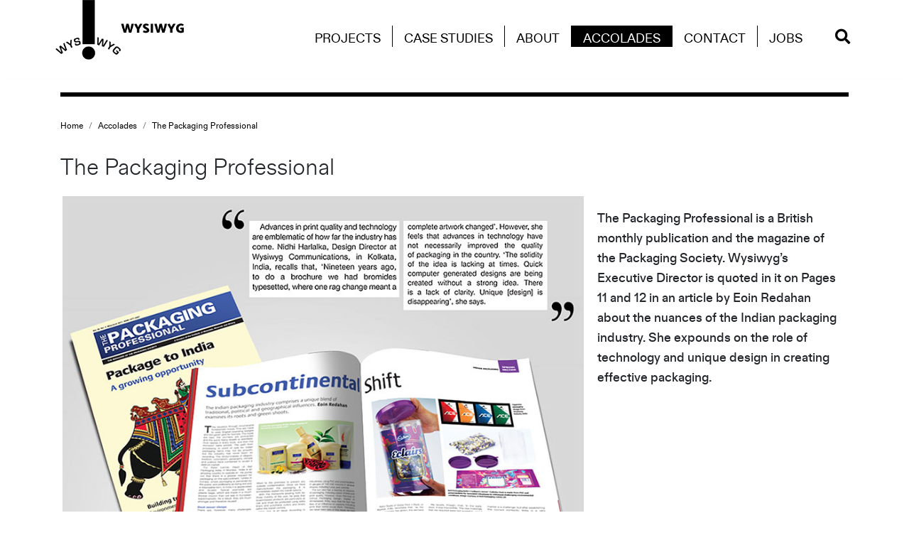

--- FILE ---
content_type: text/html; charset=utf-8
request_url: https://wysiwyg.co.in/accolades/the-packaging-professional
body_size: 4210
content:
<!DOCTYPE html PUBLIC "-//W3C//DTD XHTML+RDFa 1.0//EN"
  "http://www.w3.org/MarkUp/DTD/xhtml-rdfa-1.dtd">
<html xmlns="http://www.w3.org/1999/xhtml" xml:lang="en" version="XHTML+RDFa 1.0" dir="ltr"
  xmlns:content="http://purl.org/rss/1.0/modules/content/"
  xmlns:dc="http://purl.org/dc/terms/"
  xmlns:foaf="http://xmlns.com/foaf/0.1/"
  xmlns:og="http://ogp.me/ns#"
  xmlns:rdfs="http://www.w3.org/2000/01/rdf-schema#"
  xmlns:sioc="http://rdfs.org/sioc/ns#"
  xmlns:sioct="http://rdfs.org/sioc/types#"
  xmlns:skos="http://www.w3.org/2004/02/skos/core#"
  xmlns:xsd="http://www.w3.org/2001/XMLSchema#">

<head profile="http://www.w3.org/1999/xhtml/vocab">
  <meta http-equiv="Content-Type" content="text/html; charset=utf-8" />
<link rel="shortcut icon" href="https://wysiwyg.co.in/misc/favicon.ico" type="image/vnd.microsoft.icon" />
<meta name="description" content="The Packaging Professional is a British monthly publication and the magazine of the Packaging Society. Wysiwyg’s Executive Director is quoted in it on Pages 11 and 12 in an article by Eoin Redahan about the nuances of the Indian packaging industry. She expounds on the role of technology and unique design in creating effective packaging." />
<meta name="generator" content="Drupal 7 (https://www.drupal.org)" />
<link rel="canonical" href="https://wysiwyg.co.in/accolades/the-packaging-professional" />
<link rel="shortlink" href="https://wysiwyg.co.in/node/270" />

    <title>The Packaging Professional | Wysiwyg Communications</title>

    <meta name="robots" content="index, follow">
  <meta charset="utf-8">
  
  <meta name="viewport" content="width=device-width, initial-scale=1, shrink-to-fit=no">
  <link href="https://fonts.googleapis.com/css?family=Roboto:100,100i,300,300i,400,400i,500,500i,700,700i" rel="stylesheet">  
  <style type="text/css" media="all">
@import url("https://wysiwyg.co.in/modules/system/system.base.css?t62btu");
@import url("https://wysiwyg.co.in/modules/system/system.menus.css?t62btu");
@import url("https://wysiwyg.co.in/modules/system/system.messages.css?t62btu");
@import url("https://wysiwyg.co.in/modules/system/system.theme.css?t62btu");
</style>
<style type="text/css" media="all">
@import url("https://wysiwyg.co.in/modules/comment/comment.css?t62btu");
@import url("https://wysiwyg.co.in/sites/all/modules/contrib/date/date_api/date.css?t62btu");
@import url("https://wysiwyg.co.in/modules/field/theme/field.css?t62btu");
@import url("https://wysiwyg.co.in/modules/node/node.css?t62btu");
@import url("https://wysiwyg.co.in/modules/search/search.css?t62btu");
@import url("https://wysiwyg.co.in/modules/user/user.css?t62btu");
@import url("https://wysiwyg.co.in/sites/all/modules/contrib/views/css/views.css?t62btu");
</style>
<style type="text/css" media="all">
@import url("https://wysiwyg.co.in/sites/all/modules/contrib/ctools/css/ctools.css?t62btu");
</style>
<style type="text/css" media="all">
@import url("https://wysiwyg.co.in/sites/all/themes/custom/wys/css/bootstrap.min.css?t62btu");
@import url("https://wysiwyg.co.in/sites/all/themes/custom/wys/css/modern-business.css?t62btu");
@import url("https://wysiwyg.co.in/sites/all/themes/custom/wys/css/main.css?t62btu");
@import url("https://wysiwyg.co.in/sites/all/themes/custom/wys/css/media.css?t62btu");
@import url("https://wysiwyg.co.in/sites/all/themes/custom/wys/css/all.css?t62btu");
@import url("https://wysiwyg.co.in/sites/all/themes/custom/wys/css/animate.css?t62btu");
@import url("https://wysiwyg.co.in/sites/all/themes/custom/wys/css/jquery.fancybox.css?t62btu");
@import url("https://wysiwyg.co.in/sites/all/themes/custom/wys/css/slick.css?t62btu");
</style>
	<!-- HTML5 Shim and Respond.js IE8 support of HTML5 elements and media queries -->
	<!-- WARNING: Respond.js doesn't work if you view the page via file:// -->
	<!--[if lt IE 9]>
	<script src="https://oss.maxcdn.com/libs/html5shiv/3.7.0/html5shiv.js"></script>
	<script src="https://oss.maxcdn.com/libs/respond.js/1.4.2/respond.min.js"></script>
	<![endif]-->
  <script type="text/javascript" src="https://wysiwyg.co.in/misc/jquery.js?v=1.4.4"></script>
<script type="text/javascript" src="https://wysiwyg.co.in/misc/jquery-extend-3.4.0.js?v=1.4.4"></script>
<script type="text/javascript" src="https://wysiwyg.co.in/misc/jquery.once.js?v=1.2"></script>
<script type="text/javascript" src="https://wysiwyg.co.in/misc/drupal.js?t62btu"></script>
<script type="text/javascript" src="https://wysiwyg.co.in/sites/all/themes/custom/wys/js/modernizr.js?t62btu"></script>
<script type="text/javascript" src="https://wysiwyg.co.in/sites/all/themes/custom/wys/js/jquery-3.3.1.min.js?t62btu"></script>
<script type="text/javascript" src="https://wysiwyg.co.in/sites/all/themes/custom/wys/js/popper.min.js?t62btu"></script>
<script type="text/javascript" src="https://wysiwyg.co.in/sites/all/themes/custom/wys/js/bootstrap.min.js?t62btu"></script>
<script type="text/javascript" src="https://wysiwyg.co.in/sites/all/themes/custom/wys/js/classie.js?t62btu"></script>
<script type="text/javascript" src="https://wysiwyg.co.in/sites/all/themes/custom/wys/js/uisearch.js?t62btu"></script>
<script type="text/javascript" src="https://wysiwyg.co.in/sites/all/themes/custom/wys/js/jquery-migrate-3.5.2.js?t62btu"></script>
<script type="text/javascript" src="https://wysiwyg.co.in/sites/all/themes/custom/wys/js/jquery.scrollUp.js?t62btu"></script>
<script type="text/javascript" src="https://wysiwyg.co.in/sites/all/themes/custom/wys/js/mixitup.min.js?t62btu"></script>
<script type="text/javascript" src="https://wysiwyg.co.in/sites/all/themes/custom/wys/js/jquery.fancybox.js?t62btu"></script>
<script type="text/javascript" src="https://wysiwyg.co.in/sites/all/themes/custom/wys/js/jquery.mousewheel-3.0.6.pack.js?t62btu"></script>
<script type="text/javascript" src="https://wysiwyg.co.in/sites/all/themes/custom/wys/js/tinynav.js?t62btu"></script>
<script type="text/javascript" src="https://wysiwyg.co.in/sites/all/themes/custom/wys/js/slick.js?t62btu"></script>
<script type="text/javascript" src="https://wysiwyg.co.in/sites/all/themes/custom/wys/js/script-new.js?t62btu"></script>
<script type="text/javascript" src="https://wysiwyg.co.in/sites/all/themes/custom/wys/js/common.js?t62btu"></script>
<script type="text/javascript">
<!--//--><![CDATA[//><!--
jQuery.extend(Drupal.settings, {"basePath":"\/","pathPrefix":"","ajaxPageState":{"theme":"wys","theme_token":"kod0UjNZ353c8Pyln49jJ0fg5gKL2EgAMVNefSzAq3I","js":{"misc\/jquery.js":1,"misc\/jquery-extend-3.4.0.js":1,"misc\/jquery.once.js":1,"misc\/drupal.js":1,"sites\/all\/themes\/custom\/wys\/js\/modernizr.js":1,"sites\/all\/themes\/custom\/wys\/js\/jquery-3.3.1.min.js":1,"sites\/all\/themes\/custom\/wys\/js\/popper.min.js":1,"sites\/all\/themes\/custom\/wys\/js\/bootstrap.min.js":1,"sites\/all\/themes\/custom\/wys\/js\/classie.js":1,"sites\/all\/themes\/custom\/wys\/js\/uisearch.js":1,"sites\/all\/themes\/custom\/wys\/js\/jquery-migrate-3.5.2.js":1,"sites\/all\/themes\/custom\/wys\/js\/jquery.scrollUp.js":1,"sites\/all\/themes\/custom\/wys\/js\/mixitup.min.js":1,"sites\/all\/themes\/custom\/wys\/js\/jquery.fancybox.js":1,"sites\/all\/themes\/custom\/wys\/js\/jquery.mousewheel-3.0.6.pack.js":1,"sites\/all\/themes\/custom\/wys\/js\/tinynav.js":1,"sites\/all\/themes\/custom\/wys\/js\/slick.js":1,"sites\/all\/themes\/custom\/wys\/js\/script-new.js":1,"sites\/all\/themes\/custom\/wys\/js\/common.js":1},"css":{"modules\/system\/system.base.css":1,"modules\/system\/system.menus.css":1,"modules\/system\/system.messages.css":1,"modules\/system\/system.theme.css":1,"modules\/comment\/comment.css":1,"sites\/all\/modules\/contrib\/date\/date_api\/date.css":1,"modules\/field\/theme\/field.css":1,"modules\/node\/node.css":1,"modules\/search\/search.css":1,"modules\/user\/user.css":1,"sites\/all\/modules\/contrib\/views\/css\/views.css":1,"sites\/all\/modules\/contrib\/ctools\/css\/ctools.css":1,"sites\/all\/themes\/custom\/wys\/css\/bootstrap.min.css":1,"sites\/all\/themes\/custom\/wys\/css\/modern-business.css":1,"sites\/all\/themes\/custom\/wys\/css\/main.css":1,"sites\/all\/themes\/custom\/wys\/css\/media.css":1,"sites\/all\/themes\/custom\/wys\/css\/all.css":1,"sites\/all\/themes\/custom\/wys\/css\/animate.css":1,"sites\/all\/themes\/custom\/wys\/css\/jquery.fancybox.css":1,"sites\/all\/themes\/custom\/wys\/css\/slick.css":1}}});
//--><!]]>
</script>
  <!-- Global site tag (gtag.js) - Google Analytics -->
<script async src="https://www.googletagmanager.com/gtag/js?id=UA-46828107-1"></script>
<script>
  window.dataLayer = window.dataLayer || [];
  function gtag(){dataLayer.push(arguments);}
  gtag('js', new Date());

  gtag('config', 'UA-46828107-1');
</script>
<meta name="msvalidate.01" content="7169E8F60A6D311FBDC09E3A2C9040BE" />
</head>
<body>
    <style>
#views-exposed-form-search-page{display:none}
</style>
<div id="menu_area" class="menu-area fixed-top">
  <div class="container">
    <div class="row">
      <nav class="navbar w-100 navbar-expand-lg g-white-op mainmenu pt-md-0 pl-md-0"> <a class="navbar-brand align-self-start" href="/"><img class="img-fluid" src="/sites/all/themes/custom/wys/images/logo-whizz-I-wig.gif" alt="Wysiwyg Communications" /></a>
        <button class="navbar-toggler navbar-toggler-right hamburger hamburger--squeeze" type="button" data-toggle="collapse" data-target="#navbarSupportedContent" aria-controls="navbarSupportedContent" aria-expanded="false" aria-label="Toggle navigation"> <span class="hamburger-box align-middle"><span class="navbar-toggler-icon hamburger-inner"></span></span> </button>
        <div class="search-wrapper">
          <div id="sb-search" class="sb-search">
            <form action="search" method="GET">
              <input class="sb-search-input" placeholder="Enter your search term..." onkeydown="if(event.keyCode == 13){$('#srchBtn').trigger('click');return false;}" type="text" value="" name="srchTxt" id="srchTxt">
              <input class="sb-search-submit" type="button" id="srchBtn" value="">
              <span class="sb-icon-search"><i class="fas fa-search fa-lg"></i></span>
            </form>
          </div>
        </div>
        <!-- /.search-wrapper -->
        <div class="collapse navbar-collapse" id="navbarSupportedContent">
          <ul class="navbar-nav ml-auto">
            <li><a href="/projects"><span>PROJECTS</span></a></li>
                        <li><a href="/case-studies/case-study-itc"><span>CASE STUDIES</span></a></li>
            <li><a href="/about"><span>ABOUT</span></a></li>
            <li><a href="/accolades"><span>ACCOLADES</span></a></li>
            <li><a href="/contact"><span>CONTACT</span></a></li>
            <li><a href="/wanted-interns" class="border-0"><span>JOBS</span></a></li>
          </ul>
          <!--<form class="navbar-form pt-5" role="search">
            <div class="input-group">
              <input type="text" class="form-control" placeholder="Search">
              <span class="input-group-btn">
                  <button type="reset" class="btn btn-default"> <i class="fas fa-times fa-lg"></i> </button>
                  <button type="submit" class="btn btn-default"> <i class="fas fa-search fa-lg"></i> </button>
              </span> 
            </div>
          </form>-->
                  </div>
        <!-- /.collapse navbar-collapse --> 
      </nav>
    </div>
    <!-- /.row --> 
  </div>
  <!-- /.container --> 
</div>
<!-- #menu-area /.menu-area --> 
<script>
$(document).ready(function(){
	$("#srchBtn").click(function(){
		key = $('#srchTxt').val().replace(' ','+');
		url = '/search?title='+key+'&body_value='+key+'&name='+key;
		location.href = url;
	});
})
</script>
	<div class="container">
	  <div class="row my-1">
		<div class="col-12">
		  <hr class="line-thick" />
		</div>
	  </div>
	  <!-- /.row --> 
	</div>
	<!-- /.container-fluid --> 


<div class="container"> 
	<div class="sticky-top bg-white-op">
		<ol class="breadcrumb"><li class="breadcrumb-item"><a href="">Home</a></li><li class="breadcrumb-item"><a href="/accolades">Accolades</a></li><li class="breadcrumb-item"><a href="">The Packaging Professional</a></li></ul>	</div>
		<h1 class="mb-4 content-title">The Packaging Professional</h1>
<div class="row pb-5 mb-5 no-gutters">
    <div class="col-12 col-md-6 col-lg-8">
      <figure class="figure"><img class="figure-img img-fluid" src="https://wysiwyg.co.in/sites/default/files/the-packaging.jpg"></figure>
    </div>
    <div class="col-12 col-md-6 col-lg-4 p-3"><p><span class="font-med">The Packaging Professional is a British monthly publication and the magazine of the Packaging Society. Wysiwyg’s Executive Director is quoted in it on Pages 11 and 12 in an article by Eoin Redahan about the nuances of the Indian packaging industry. She expounds on the role of technology and unique design in creating effective packaging.</span></p></div>
    <div class="w-100 pb-4 mb-4"></div>
</div>
</div>

<!-- /.container-fluid -->
<div class="container"> 
  <!--<h2 class="mb-4 text-center">get in touch</h2>-->
  <div class="row pt-3 pt-md-5 my-3">
    <div class="col-12 col-md-3 mb-4 mb-md-0"> 
      <p class="mb-1" style="font-weight:600;">GET IN TOUCH</p>
      <p class="mb-0"><a href="mailto:business@wysiwyg.co.in">business@wysiwyg.co.in</a></p>
    </div>
    <!-- --> 
      
    <div class="col-12 col-md-3 mb-4 mb-md-0">
      <p class="mb-1" style="font-weight:600;">REACH US</p>
      <p class="mb-0">WYSIWYG COMMUNICATIONS<Br/>
        220 AJC Bose Road, 2nd Floor,<br/>
        Kolkata 700017</p>
    </div>
    <!-- -->
      
    <div class="col-12 col-md-3 mb-4 mb-md-0">
      <p class="mb-1" style="font-weight:600;">CALL US</p>
      <p class="mb-0"><a href="tel:+913322802154">+91 33 22802154</a></p>
      <!--<p class="mb-0"><a href="tel:+913322803628">+91 33 22803628</a></p>-->
    </div>
    <!-- -->
    
    <div class="col-12 col-md-3 mb-md-0"> 
      <p class="mb-2" style="font-weight:600;">FOLLOW US</p>
      <div class="row small-gutters social-icons">
        <div class="col-2 col-md-3 d-flex justify-content-left"><a href="https://www.facebook.com/wysiwygcommunications/" target="_blank"><span class="rounded-circle bg-black d-flex align-items-center justify-content-center"><i class="fab fa-facebook-f"></i></span></a></div>
        <div class="col-2 col-md-3 d-flex justify-content-left"><a href="https://www.instagram.com/wysiwygcommunications/" target="_blank"><span class="rounded-circle bg-black d-flex align-items-center justify-content-center"><i class="fab fa-instagram"></i></span></a></div>
        <div class="col-2 col-md-3 d-flex justify-content-left"><a href="https://vimeo.com/wysiwygcommunications" target="_blank"><span class="rounded-circle bg-black d-flex align-items-center justify-content-center"><i class="fab fa-vimeo-v"></i></span></a></div>
        <div class="col-2 col-md-3 d-flex justify-content-left"><a href="https://www.linkedin.com/company/wysiwyg-communications-pvt-ltd./" target="_blank"><span class="rounded-circle bg-black d-flex align-items-center justify-content-center"><i class="fab fa-linkedin-in"></i></span></a></div>
      </div>
      <!-- /.row --> 
    </div>
    <!-- -->
    
        <!-- --> 
  </div>
  <!-- ./row --> 
</div>
<!-- /.container -->

<div class="container-fluid p-0">
  <div class="row no-gutters my-3">
    <div class="col-12">
      <hr class="bg-black" style="height:5px;"/>
    </div>
  </div>
  <!-- /.row --> 
</div>
<!-- container-fluid -->

<div id="footer-bottom" class="container">
    <!-- /.row -->
  <div class="row mb-1 mt-3 sitemap">
    <div class="col-12 col-md-3">
      <ul>
        <li><a href="/about">ABOUT US</a></li>
        <li><a href="/accolades">ACCOLADES</a></li>
        <li><a href="/projects">ALL PROJECTS</a></li>
        <li><a href="/projects/art-culture">ART &amp; CULTURE</a></li>
        <li><a href="/projects/b2b">B2B</a></li>
        <li><a href="/case-studies/case-study-itc">CASE STUDIES</a></li>
      </ul>
    </div>
    <!-- -->
    <div class="col-12 col-md-3">
      <ul>
        <li><a href="/projects/consumer-durables">CONSUMER DURABLES</a></li>
        <li><a href="/projects/csr">CSR</a></li>
        <li><a href="/projects/education">EDUCATION</a></li>
        <li><a href="/projects/finance">FINANCE</a></li>
        <li><a href="/projects/fmcg">FMCG</a></li>
        <li><a href="/projects/lifestyle">LIFESTYLE</a></li>
      </ul>
    </div>
    <!-- -->
    <div class="col-12 col-md-3">
      <ul>
        <li><a href="/projects/luxury">LUXURY</a></li>
        <li><a href="/projects/publications">PUBLICATIONS</a></li>
        <li><a href="/projects/real-estate">REAL ESTATE</a></li>
        <li><a href="/projects/retail">RETAIL</a></li>
        <li><a href="/projects/web-app">WEB &AMP; APP</a></li>
      </ul>
    </div>
    <!-- -->
    <div class="col-12 col-md-3 align-items-center justify-content-center text-center">
      <form action="https://wysiwyg.us8.list-manage.com/subscribe/post?u=17367ada4b8097025924075cb&amp;id=45f8c6467e" method="post" id="mc-embedded-subscribe-form" name="mc-embedded-subscribe-form" class="validate" target="_blank" novalidate>
        <div class="form-group">
          <label for="exampleInputEmail1" style="font-weight:600;">Get our monthly newsletter<br/>
            Sign up!</label>
          <input type="email" name="EMAIL" class="form-control" id="mce-EMAIL" placeholder="Enter email address">
        </div>
        <div class="btn-primary-wrapper btn-small"><input type="submit" class="btn btn-primary btn-sm" value="SUBMIT"><span class="wysi-icon"></span></div>
        <input type="text" name="b_17367ada4b8097025924075cb_45f8c6467e" tabindex="-1" value="" style="display:none">
      </form>
          </div>
    <!-- --> 
  </div>
  <!-- /.row --> 
</div>
<!-- /.container -->

<footer class="pt-3 pb-4">
  <div class="container">
    <div class="row justify-content-center">
      <p class="m-0 text-center">Designed and powered by <span>Wysiwyg Communications &copy; 2026</span></p>
    </div>
    <!-- /.row --> 
  </div>
  <!-- /.container --> 
</footer>
  </body>
</html>

--- FILE ---
content_type: text/css
request_url: https://wysiwyg.co.in/sites/all/themes/custom/wys/css/main.css?t62btu
body_size: 7051
content:
@charset "UTF-8";
html {
  scroll-behavior: smooth;
}
/*** ABC Diatype ***/
@font-face {
  font-family: 'abc_diatypebold';
  src: url('../fonts/abc-diatype-bold-webfont.woff2') format('woff2'), url('../fonts/abc-diatype-bold-webfont.woff') format('woff');
  font-weight: normal;
  font-style: normal;
}
@font-face {
  font-family: 'abc_diatypelight';
  src: url('../fonts/abc-diatype-light-webfont.woff2') format('woff2'), url('../fonts/abc-diatype-light-webfont.woff') format('woff');
  font-weight: normal;
  font-style: normal;
}
@font-face {
  font-family: 'abc_diatypemedium';
  src: url('../fonts/abc-diatype-medium-webfont.woff2') format('woff2'), url('../fonts/abc-diatype-medium-webfont.woff') format('woff');
  font-weight: normal;
  font-style: normal;
}
@font-face {
  font-family: 'abc_diatyperegular';
  src: url('../fonts/abc-diatype-regular-webfont.woff2') format('woff2'), url('../fonts/abc-diatype-regular-webfont.woff') format('woff');
  font-weight: normal;
  font-style: normal;
}
@font-face {
  font-family: 'abc_diatypethin';
  src: url('../fonts/abc-diatype-thin-webfont.woff2') format('woff2'), url('../fonts/abc-diatype-thin-webfont.woff') format('woff');
  font-weight: normal;
  font-style: normal;
}
body {
  width: 100%;
  height: 100%;
  /*font-family: 'Popular-Light', sans-serif;*/
  /*font-family: "Catamaran", sans-serif;*/
  font-family: 'abc_diatyperegular';
  font-size: 14px;
  /*padding-top: 120px;*/
  padding-top: 110px;
  -webkit-font-smoothing: antialiased;
  text-rendering: optimizeLegibility;
}
html {
  width: 100%;
  height: 100%;
  -ms-text-size-adjust: 100%;
  -webkit-text-size-adjust: 100%;
  font-size: 100%;
}
footer { /*margin-bottom: 60px;*/ min-height: 120px;
}
a {
  color: #666;
  text-decoration: none;
  background-color: transparent;
  -webkit-text-decoration-skip: objects;
  -webkit-transition: all .2s ease-in-out;
  -moz-transition: all .2s ease-in-out;
  transition: all .2s ease-in-out;
}
a:hover {
  color: #000;
  text-decoration: underline;
  -webkit-text-decoration-skip: objects;
  -webkit-transition: all .2s ease-in-out;
  -moz-transition: all .2s ease-in-out;
  transition: all .2s ease-in-out;
}
#user-login {
  border: 1px solid #dcdcdc;
  background-color: #EEE;
  margin: 0 auto;
  width: 50%;
  margin-bottom: 25px;
  padding: 2rem;
}
.form-text {
  width: 100%;
}
.vp-title {
  border: 1px solid red !important;
}
.less-gutters {
  margin-right: -3px;
  margin-left: -3px
}
.less-gutters > .col, .less-gutters > [class*="col-"] {
  padding-right: 3px;
  padding-left: 3px
}
.small-gutters {
  margin-right: 0;
  margin-left: 0
}
.small-gutters > [class*="col-"] {
  padding-right: 3px;
  padding-left: 3px
}
.tinynav {
  display: none
}
#nav .selected a, #nav2 .selected a {
  color: red
}
.form-item-captcha-response > label {
  font-size: 14px
}
.form-item-captcha-response > input {
  display: block;
  width: 100%;
  padding: .375rem .75rem;
  font-size: 1rem;
  line-height: 1.5;
  color: #495057;
  background-color: #fff;
  background-clip: padding-box;
  border: 1px solid #ced4da;
  border-radius: .25rem;
  transition: border-color .15s ease-in-out, box-shadow .15s ease-in-out
}
@media screen and (max-width:600px) {
  .tinynav {
    display: block
  }
  #nav, #nav2 {
    display: none
  }
}
.fancybox-custom .fancybox-skin {
  box-shadow: 0 0 50px #222
}
@font-face {
  font-family: 'Popular-Regular';
  src: url(../fonts/Popular-Regular.woff2) format('woff2'), url(../fonts/Popular-Regular.woff) format('woff');
  font-weight: 400;
  font-style: normal
}
@font-face {
  font-family: 'Popular-Medium';
  src: url(../fonts/Popular-Medium.woff.woff2) format('woff2'), url(../fonts/Popular-Medium.woff) format('woff');
  font-weight: 400;
  font-style: normal
}
@font-face {
  font-family: 'Popular-Light';
  src: url(../fonts/Popular-Light.woff.woff2) format('woff2'), url(../fonts/Popular-Light.woff) format('woff');
  font-weight: 400;
  font-style: normal
}
@font-face {
  font-family: 'Popular-Bold';
  src: url(../fonts/Popular-Bold.woff.woff2) format('woff2'), url(../fonts/Popular-Bold.woff) format('woff');
  font-weight: 400;
  font-style: normal
}
@keyframes fadeInDown {
  from {
    opacity: 0;
    transform: translate3d(0, -50%, 0)
  }
  to {
    opacity: 1;
    transform: none
  }
}
.fadeInDown {
  animation-name: fadeInDown
}
@keyframes fadeInUp {
  from {
    opacity: 0;
    transform: translate3d(0, 50%, 0);
  }
  to {
    opacity: 1;
    transform: none;
  }
}
.fadeInUp {
  animation-name: fadeInUp;
}
.btn.btn-sm {
  min-width: inherit;
}
.btn-sm.btn-primary {
  /*font-size: .875rem;
  line-height: 1rem;
  padding: .5rem .75rem;*/
}
.btn {
  border-radius: 0rem;
  min-width: 245px;
}
.btn-primary {
  color: #fff;
  /*font-family: 'Popular-Medium';*/
  /*font-family: 'abc_diatypemedium'; */
  font-family: 'abc_diatypebold';
  font-size: 1.125rem;
  line-height: 1.125rem;
  padding: 1rem;
  background-color: #000;
  border-color: #000;
  text-transform: uppercase;
}
a:hover .btn-primary, .btn-primary:hover {
  color: #000;
  background-color: #fff;
  border-color: #000;
}
/** BTN White Start **/
.btn-white .btn-primary {
  color: #000;
  background-color: #FFF;
  border-color: #FFF;
}
a:hover .btn-white .btn-primary, .btn-white .btn-primary:hover {
  color: #000;
  background-color: #CCC;
  border-color: #000;
}
.btn-primary-wrapper.btn-white a span.wysi-icon, .btn-primary-wrapper.btn-white span.wysi-icon {
  background-color: #FFF;
}
.btn-primary-wrapper.btn-white a span.wysi-icon::after, .btn-primary-wrapper.btn-white span.wysi-icon::after {
  border-color: rgba(255, 255, 255, 0);
  border-left-color: #000;
}
.btn-primary-wrapper.btn-white a:hover span.wysi-icon, .btn-primary-wrapper.btn-white:hover span.wysi-icon {
  background-color: #CCC;
  /*-webkit-transition: all 0.2s ease 0s;
  -moz-transition: all 0.2s ease 0s;
  -o-transition: all 0.2s ease 0s;
  transition: all 0.2s ease 0s;*/
}
.btn-primary-wrapper.btn-white a:hover span.wysi-icon::after, .btn-primary-wrapper.btn-white:hover span.wysi-icon::after {
  border-color: rgba(0, 0, 0, 0);
  border-left-color: #000;
}
.btn-primary-wrapper.btn-white a span.wysi-icon, .btn-primary-wrapper.btn-white span.wysi-icon {
  box-shadow: inset 0 0 0 1px #fff;
  background-color: #fff;
}
/** BTN White End **/
.btn-primary:not(:disabled):not(.disabled).active, .btn-primary:not(:disabled):not(.disabled):active, .show > .btn-primary.dropdown-toggle {
  color: #fff;
  background-color: #666;
  border-color: #666;
}
.btn-primary:not(:disabled):not(.disabled).active:focus, .btn-primary:not(:disabled):not(.disabled):active:focus, .show > .btn-primary.dropdown-toggle:focus {
  box-shadow: 0 0 0 .2rem rgba(0, 0, 0, .2)
}
.btn-primary-wrapper.btn-small span.wysi-icon {
  margin-left: .5rem;
  width: 32px;
  height: 32px;
}
.btn-primary-wrapper.btn-small span.wysi-icon::after {
  border-width: 10px;
  margin-top: -10px;
}
.btn-primary-wrapper.btn-small:hover span.wysi-icon {
  margin-left: .25rem;
}
.btn-primary-wrapper {
  display: inline-block;
}
.btn-primary-wrapper a span.wysi-icon, .btn-primary-wrapper span.wysi-icon {
  position: relative;
  margin-left: .875rem;
  width: 58px;
  height: 58px;
  display: inline-block;
  vertical-align: middle;
  border: 1px solid transparent;
  box-shadow: inset 0 0 0 1px #000;
  background-color: #000;
  border-radius: 50%;
  -webkit-transition: all 0.2s ease 0s;
  -moz-transition: all 0.2s ease 0s;
  -o-transition: all 0.2s ease 0s;
  transition: all 0.2s ease 0s;
}
.btn-primary-wrapper a span.wysi-icon::after, .btn-primary-wrapper span.wysi-icon::after {
  left: 38%;
  top: 50%;
  border: solid transparent;
  content: " ";
  height: 0;
  width: 0;
  position: absolute;
  pointer-events: none;
  border-color: rgba(255, 255, 255, 0);
  border-left-color: #fff;
  border-width: 20px;
  margin-top: -20px;
}
.btn-primary-wrapper a:hover span.wysi-icon, .btn-primary-wrapper:hover span.wysi-icon {
  background-color: #fff;
  margin-left: .5rem;
  -webkit-transition: all 0.2s ease 0s;
  -moz-transition: all 0.2s ease 0s;
  -o-transition: all 0.2s ease 0s;
  transition: all 0.2s ease 0s;
}
.btn-primary-wrapper a:hover span.wysi-icon::after, .btn-primary-wrapper:hover span.wysi-icon::after {
  border-color: rgba(0, 0, 0, 0);
  border-left-color: #000;
}
.btn-outline .btn-primary {
  color: #000;
  /*font-family: 'Popular-Light';*/
  font-family: 'abc_diatypelight';
  font-size: 1rem;
  line-height: 1rem;
  padding: .625rem 1.25rem .5rem 1.25rem;
  background-color: #fff;
  border-color: #000;
}
.btn-outline a:hover .btn-primary {
  color: #fff;
  background-color: #000;
}
.btn-primary-wrapper.btn-outline a span.wysi-icon {
  margin-left: .625rem;
  width: 40px;
  height: 40px;
  border: 1px solid #000;
  box-shadow: inset 0 0 0 1px #fff;
  background-color: #fff;
}
.btn-primary-wrapper.btn-outline a span.wysi-icon::after {
  border-color: rgba(0, 0, 0, 0);
  border-left-color: #000;
  border-width: 15px;
  margin-top: -15px;
}
.btn-primary-wrapper.btn-outline a:hover span.wysi-icon {
  background-color: #000;
  margin-left: .3125rem;
  box-shadow: inset 0 0 0 1px #000;
}
.btn-primary-wrapper.btn-outline a:hover span.wysi-icon::after {
  border-left-color: #fff;
}
.sub-nav .nav-item {
  margin-bottom: .5rem;
}
.sub-nav .nav-item span {
  vertical-align: middle;
}
.sub-nav .nav-item a {
  color: #000;
}
.sub-nav .nav-item a.nav-link {
  padding: 0rem;
}
a.nav-link span:first-child {
  color: #000;
  /*font-family: 'Popular-Light';*/
  font-family: 'abc_diatypelight';
  font-size: 1.0625rem;
  line-height: 1.25rem;
  padding: .375rem .8125rem;
  text-align: center;
  width: 85%;
  display: inline-block;
  border: 1px solid transparent;
  -webkit-transition: all 0.2s ease 0s;
  -moz-transition: all 0.2s ease 0s;
  -o-transition: all 0.2s ease 0s;
  transition: all 0.2s ease 0s;
}
.nav-item a span.wysi-icon {
  position: relative;
  margin-left: .25rem;
  width: 32px;
  height: 32px;
  display: inline-block;
  vertical-align: middle;
  border: 1px solid transparent;
  border-radius: 50%;
  -webkit-transition: all 0.2s ease 0s;
  -moz-transition: all 0.2s ease 0s;
  -o-transition: all 0.2s ease 0s;
  transition: all 0.2s ease 0s;
}
.nav-item a span.wysi-icon::after {
  left: 38%;
  top: 50%;
  border: 1px solid transparent;
  content: " ";
  height: 0;
  width: 0;
  position: absolute;
  pointer-events: none;
  border-color: rgba(255, 255, 255, 0);
  border-left-color: #fff;
  border-width: 12px;
  margin-top: -12px;
}
.nav-item a:hover.nav-link span:first-child {
  color: #fff;
  background-color: #000;
  border-color: #000;
  -webkit-transition: all 0.2s ease 0s;
  -moz-transition: all 0.2s ease 0s;
  -o-transition: all 0.2s ease 0s;
  transition: all 0.2s ease 0s;
}
.nav-item a:hover span.wysi-icon {
  background-color: #000;
  margin-left: .125rem;
  -webkit-transition: all 0.2s ease 0s;
  -moz-transition: all 0.2s ease 0s;
  -o-transition: all 0.2s ease 0s;
  transition: all 0.2s ease 0s;
}
a.nav-link.active span:first-child {
  color: #fff;
  background-color: #000;
  border-color: #000;
}
.nav-item a.active span.wysi-icon {
  box-shadow: inset 0 0 0 1px #000;
  background-color: #000;
}
.sub-nav.outline .nav-item {
  margin-bottom: 1.5rem;
}
.sub-nav.outline .nav-item a {
  color: #fff;
}
.outline a.nav-link span:first-child {
  color: #000;
  background-color: #fff;
  font-size: 1rem;
  padding: .375rem .5rem;
  width: 82%;
  border: 1px solid #000;
}
.outline a.nav-link span:first-child:hover {
  color: #fff;
  background-color: #000;
  border-color: #000;
}
.outline .nav-item a span.wysi-icon {
  border: 1px solid #000;
}
.outline .nav-item a span.wysi-icon::after {
  border-color: rgba(0, 0, 0, 0);
  border-left-color: #000;
}
.outline .nav-item a:hover span.wysi-icon {
  background-color: #000;
}
.outline .nav-item a:hover span.wysi-icon::after {
  border-color: rgba(255, 255, 255, 0);
  border-left-color: #FFF;
}
.outline a.nav-link.active span:first-child {
  color: #fff;
  background-color: #000;
  border-color: #000;
}
.outline .nav-item a.active span.wysi-icon {
  box-shadow: inset 0 0 0 1px #000;
  background-color: #000;
}
.outline .nav-item a.active span.wysi-icon::after {
  border-color: rgba(255, 255, 255, 0);
  border-left-color: #FFF;
}
.outline a.nav-link.mixitup-control-active span:first-child {
  color: #fff;
  background-color: #000;
  border-color: #000;
}
.outline .nav-item a.mixitup-control-active span.wysi-icon {
  box-shadow: inset 0 0 0 1px #000;
  background-color: #000;
}
.outline .nav-item a.mixitup-control-active span.wysi-icon::after {
  border-color: rgba(255, 255, 255, 0);
  border-left-color: #FFF;
}
h1.head-title {
  font-size: inherit;
  line-height: inherit;
}
.head-title span {
  display: inline-block;
  vertical-align: middle;
}
.head-title span {
  /*font-family: 'Popular-Light';*/
  font-family: 'abc_diatypelight';
  font-size: 1.25rem;
  line-height: 1.25rem;
  padding: .375rem 1rem;
  text-align: center;
  width: 265px;
  color: #000;
  background-color: #fff;
  border: 1px solid #000;
}
.head-title span.wysi-icon {
  position: relative;
  margin-left: .25rem;
  width: 35px;
  height: 35px;
  border: 1px solid transparent;
  box-shadow: inset 0 0 0 1px #000;
  background-color: #fff;
  border-radius: 50%;
}
.head-title span.wysi-icon::after {
  left: 40%;
  top: 50%;
  border: solid transparent;
  content: "";
  height: 0;
  width: 0;
  position: absolute;
  pointer-events: none;
  border-color: rgba(0, 0, 0, 0);
  border-left-color: #000;
  border-width: 12px;
  margin-top: -12px;
}
.box {
  width: 180px;
  height: 180px;
  background: #000;
  margin: 20px 50px;
}
.circle {
  border-radius: 50%;
}
.inner-border {
  border: 20px solid #000;
  box-shadow: inset 0 0 0 20px red;
  box-sizing: border-box;
}
.inner-outline {
  outline: 10px solid red;
  outline-offset: -30px;
}
.card-title {
  margin-bottom: .5rem;
}
.sticky-top {
  top: 80px;
}
.bg-black {
  background-color: #000;
}
.bg-white-op {
  background-color: rgba(255, 255, 255, .9);
}
.bg-grey {
  background-color: #ccc;
}
.bg-lightgrey {
  background-color: #EEE;
}
/*.bg-box-hover:hover .bg-white-op {
  background-color: rgba(238, 238, 238, 1);
    -webkit-transition: all 0.2s ease 0s;
  -moz-transition: all 0.2s ease 0s;
  -o-transition: all 0.2s ease 0s;
  transition: all 0.2s ease 0s;
}
.bg-box-hover:hover .bg-black {
  background-color: rgba(102, 102, 102, 1);
    -webkit-transition: all 0.2s ease 0s;
  -moz-transition: all 0.2s ease 0s;
  -o-transition: all 0.2s ease 0s;
  transition: all 0.2s ease 0s;
}*/
.line-thick {
  background-color: #000;
  height: 5px
}
.page-link {
  padding: .5rem .75rem;
  margin-left: -1px;
  line-height: 1.25;
  color: #000;
  border: 1px solid #dee2e6;
}
.anchor {
  top: -160px;
  position: absolute;
  display: block;
}
.border-Top {
  border-top: 1px solid #CCC;
}
.breadcrumb {
  /*font-family: 'Popular-Regular';*/
  font-family: 'abc_diatyperegular';
  font-size: 12px;
  background-color: transparent;
  padding-left: 0;
}
.breadcrumb a {
  color: #000;
}
.breadcrumb .active {
  /*font-family: 'Popular-Medium';*/
  font-family: 'abc_diatypemedium';
  color: #000;
}
.breadcrumb .active a, .breadcrumb a.active {
  color: #000;
}
.breadcrumb-second {
  padding: .25rem 1rem;
  margin-bottom: .25rem;
  background-color: #FFF;
  border-bottom: 1px solid #CCC;
}
#scrollUp {
  /*bottom: 20px;*/
  bottom: 12px;
  right: 20px;
  height: 38px;
  width: 38px;
  background: url(../images/top.png) no-repeat;
}
.menu-area {
  -webkit-box-shadow: 0 4px 4px -8px rgba(0, 0, 0, .9);
  -moz-box-shadow: 0 4px 4px -8px rgba(0, 0, 0, .9);
  box-shadow: 0 4px 4px -8px rgba(0, 0, 0, .9);
  z-index: 10000;
  -webkit-transition: height 0.3s, all 0.1s linear;
  -moz-transition: height 0.3s, all 0.1s linear;
  -ms-transition: height 0.3s, all 0.1s linear;
  -o-transition: height 0.3s, all 0.1s linear;
  transition: height 0.3s, all 0.1s linear;
}
.navbar-nav {
  z-index: 9;
}
.navbar {
  height: 110px;
  -webkit-transition: all 0.6s ease 0s;
  -moz-transition: all 0.6s ease 0s;
  -o-transition: all 0.6s ease 0s;
  transition: all 0.6s ease 0s
}
.nav-item a {
  color: #000
}
.header-active.navbar {
  height: 80px;
  -webkit-transition: all 0.6s ease 0s;
  -moz-transition: all 0.6s ease 0s;
  -o-transition: all 0.6s ease 0s;
  transition: all 0.6s ease 0s
}
.search-wrapper {
  position: absolute;
  display: block;
  right: 0;
  width: 280px;
  -webkit-transition: all 0.6s ease 0s;
  -moz-transition: all 0.6s ease 0s;
  -o-transition: all 0.6s ease 0s;
  transition: all 0.6s ease 0s
}
.sb-search {
  position: relative;
  margin-top: 0;
  width: 0%;
  min-width: 48px;
  height: 34px;
  float: right;
  overflow: hidden;
  -webkit-transition: width 0.3s;
  -moz-transition: width 0.3s;
  -o-transition: width 0.3s;
  transition: width 0.3s;
  -webkit-backface-visibility: hidden
}
.sb-search-input {
  position: absolute;
  top: 0;
  right: 0;
  /*border: none;*/
  outline: none;
  background: #fff;
  width: 100%;
  height: 34px;
  margin: 0;
  z-index: 10;
  padding: 16px 40px 16px 20px;
  font-family: inherit;
  font-size: 16px;
  color: #666;
  border: 1px solid #CCC
}
.sb-search-input::-webkit-input-placeholder {
  color: #999
}
.sb-search-input:-moz-placeholder {
  color: #999
}
.sb-search-input::-moz-placeholder {
  color: #999
}
.sb-search-input:-ms-input-placeholder {
  color: #999
}
.sb-icon-search, .sb-search-submit {
  width: 48px;
  height: 34px;
  display: block;
  position: absolute;
  right: 0;
  top: 0;
  padding: 0;
  margin: 0;
  line-height: 34px;
  text-align: center;
  cursor: pointer;
  background-color: #fff
}
.sb-search-submit {
  background: #fff;
  -ms-filter: "progid:DXImageTransform.Microsoft.Alpha(Opacity=0)";
  filter: alpha(opacity=0);
  opacity: 0;
  color: transparent;
  border: none;
  outline: none;
  z-index: -1
}
.sb-icon-search {
  color: #000;
  z-index: 90;
  font-size: 16px;
  speak: none;
  font-style: normal;
  font-weight: 400;
  font-variant: normal;
  text-transform: none;
  -webkit-font-smoothing: antialiased
}
.sb-icon-search i {
  padding-top: .6rem
}
.sb-search.sb-search-open, .no-js .sb-search {
  width: 100%
}
.sb-search.sb-search-open .sb-icon-search, .no-js .sb-search .sb-icon-search {
  background: #000;
  color: #fff;
  z-index: 11
}
.sb-search.sb-search-open .sb-search-submit, .no-js .sb-search .sb-search-submit {
  z-index: 90
}
.navbar-collapse {
  position: relative;
  padding-top: 30px !important;
  max-height: 270px
}
.navbar-collapse form[role="search"] {
  position: absolute;
  top: 0;
  right: 0;
  width: 100%;
  padding: 0;
  margin: 0;
  z-index: 0
}
.navbar-collapse form[role="search"] button, .navbar-collapse form[role="search"] input {
  padding: .5rem .75rem;
  border-radius: 0;
  border-width: 0;
  color: rgb(0, 0, 0);
  background-color: rgb(248, 248, 248);
  border-color: rgb(231, 231, 231);
  box-shadow: none;
  outline: none
}
.navbar-collapse form[role="search"] button {
  padding: .5rem .75rem;
  background-color: transparent;
  border-color: transparent
}
.navbar-collapse form[role="search"] input {
  padding: 1rem .75rem;
  font-size: 14pt;
  font-style: italic;
  color: rgb(160, 160, 160);
  box-shadow: none
}
.navbar-collapse form[role="search"] button[type="reset"] {
  display: none
}
@media (min-width:768px) {
  .banner-m {
    display: none;
  }
  .banner-d {
    display: block;
  }
  .navbar-collapse {
    padding-top: 0px !important;
    padding-right: 48px !important
  }
  .navbar-collapse form[role="search"] {
    width: 38px
  }
  .navbar-collapse form[role="search"] button, .navbar-collapse form[role="search"] input {
    padding: 0rem .75rem;
    height: 32px
  }
  .navbar-collapse form[role="search"] input {
    font-size: 18px;
    opacity: 0;
    display: none;
    height: 50px
  }
  .navbar-collapse form[role="search"].active {
    width: 50%
  }
  .navbar-collapse form[role="search"].active button, .navbar-collapse form[role="search"].active input {
    display: table-cell;
    vertical-align: middle;
    opacity: 1;
    border: 1px solid red
  }
  .navbar-collapse form[role="search"].active input {
    width: 100%
  }
}
.menu-area {
  background-color: #fff
}
.dropdown-menu {
  padding: 0;
  margin: 0;
  border: 0 solid transition !important;
  border: 0 solid rgba(0, 0, 0, .15);
  border-radius: 0;
  -webkit-box-shadow: 0 4px 4px -8px rgba(0, 0, 0, .9);
  -moz-box-shadow: 0 4px 4px -8px rgba(0, 0, 0, .9);
  box-shadow: 0 4px 4px -8px rgba(0, 0, 0, .9);
  /*-webkit-transition: height 0.3s;
  -moz-transition: height 0.3s;
  transition: height 0.3s;*/
  -webkit-transition: height 0.3s, all 0.1s linear;
  -moz-transition: height 0.3s, all 0.1s linear;
  -ms-transition: height 0.3s, all 0.1s linear;
  -o-transition: height 0.3s, all 0.1s linear;
  transition: height 0.3s, all 0.1s linear;
}
.mainmenu a, .navbar-default .navbar-nav > li > a, .mainmenu ul li a, .navbar-expand-lg .navbar-nav .nav-link {
  color: #000;
  font-size: 18px;
  line-height: 18px;
  text-transform: capitalize;
  padding: .5rem .5rem .25rem .5rem;
  display: block !important;
  -webkit-transition: height 0.3s, all 0.1s linear;
  -moz-transition: height 0.3s, all 0.1s linear;
  -ms-transition: height 0.3s, all 0.1s linear;
  -o-transition: height 0.3s, all 0.1s linear;
  transition: height 0.3s, all 0.1s linear;
  border-right: 1px solid #000
}
.mainmenu ul li a span {
  margin: 0 .5rem
}
.mainmenu a.navbar-brand {
  padding-top: 0;
  border-right: 0;
  /*width: 130px;*/
  width: 230px;
  -webkit-transition: all 0.6s ease 0s;
  -moz-transition: all 0.6s ease 0s;
  -o-transition: all 0.6s ease 0s;
  transition: all 0.6s ease 0s
}
.header-active.navbar.mainmenu a.navbar-brand {
  /*width: 90px;*/
  width: 170px;
  -webkit-transition: all 0.6s ease 0s;
  -moz-transition: all 0.6s ease 0s;
  -o-transition: all 0.6s ease 0s;
  transition: all 0.6s ease 0s
}
.mainmenu .active a, .mainmenu .active a:focus, .mainmenu .active a:hover, .mainmenu li a:hover, .mainmenu li a:focus, .navbar-default .navbar-nav > .show > a, .navbar-default .navbar-nav > .show > a:focus, .navbar-default .navbar-nav > .show > a:hover {
  color: #fff;
  outline: 0
}
.mainmenu .collapse ul > li:hover > a, .mainmenu .collapse ul > li > a.active, .mainmenu .collapse ul > li > a.current, .mainmenu .collapse ul > li.dropdown a.active, .mainmenu .collapse ul > li.dropdown a.current {
  background: #000;
  color: #fff;
  text-decoration: none
}
.mainmenu .collapse ul ul > li:hover > a, .navbar-default .navbar-nav .show .dropdown-menu > li > a:focus, .navbar-default .navbar-nav .show .dropdown-menu > li > a:hover {
  background: #000
}
.mainmenu .collapse ul ul ul > li:hover > a {
  background: #000
}
.mainmenu .collapse ul ul, .mainmenu .collapse ul ul.dropdown-menu {
  background: #e9ecef
}
.mainmenu .collapse ul ul, .mainmenu .collapse ul ul.dropdown-menu a {
  font-size: 14px
}
.mainmenu .collapse ul ul ul, .mainmenu .collapse ul ul ul.dropdown-menu {
  background: #1E88E5;
  background: #e9ecef
}
.mainmenu .collapse ul ul ul ul, .mainmenu .collapse ul ul ul ul.dropdown-menu {
  background: #64B5F6
}
@media only screen and (min-width:767px) {
  .mainmenu .collapse ul li:hover > ul {
    display: block
  }
  .mainmenu .collapse ul ul {
    position: absolute;
    top: 100%;
    left: 0;
    min-width: 250px;
    display: none
  }
  .mainmenu .collapse ul ul li {
    position: relative
  }
  .mainmenu .collapse ul ul li:hover > ul {
    display: block
  }
  .mainmenu .collapse ul ul ul {
    position: absolute;
    top: 0;
    left: 100%;
    min-width: 250px;
    display: none
  }
  .mainmenu .collapse ul ul ul li {
    position: relative
  }
  .mainmenu .collapse ul ul ul li:hover ul {
    display: block
  }
  .mainmenu .collapse ul ul ul ul {
    position: absolute;
    top: 0;
    left: -100%;
    min-width: 250px;
    display: none;
    z-index: 1
  }
}
@media only screen and (max-width:767px) {
  .navbar-nav .show .dropdown-menu .dropdown-menu > li > a {
    padding: 16px 15px 16px 35px
  }
  .navbar-nav .show .dropdown-menu .dropdown-menu .dropdown-menu > li > a {
    padding: 16px 15px 16px 45px
  }
}
.carousel-item {
  height: 480px;
}
.banner-slider {
  background-position: 50% 75%;
  background-repeat: no-repeat;
  -webkit-background-size: cover;
  -moz-background-size: cover;
  background-size: cover;
  -o-background-size: cover
}
.ban-siddhaweddingcard {
  background-image: url(../images/banner/ban-siddhaweddingcard.jpg)
}
.ban-itc {
  background-image: url(../images/banner/banner-itc.jpg)
}
.ban-itchotels {
  background-image: url(../images/banner/banner-itchotel-royalbengal.jpg)
}
.ban-ifbappliances {
  background-image: url(../images/banner/banner-ifb-app.jpg)
}
.ban-tatahowrahbridge {
  background-image: url(../images/banner/banner-tata-steel-howrah.jpg)
}
.ban-thenewtownschool {
  background-image: url(../images/banner/banner-nts.jpg)
}
.ban-theorganicmandi {
  background-image: url(../images/banner/banner-organic-mandi.jpg)
}
.ban-shankhmani {
  background-image: url(../images/banner/banner-shankhmani.jpg)
}
.ban-earthdaynetwork {
  background-image: url(../images/banner/banner-EDN.jpg)
}
.ban-presidency-university {
  background-image: url(../images/banner/banner-presidency.jpg)
}
#carouselBannerSliders .carousel-caption {
  right: 0%;
  top: 18%;
  bottom: 18%;
  left: 0%;
  padding: 15px 15px 15px 65px;
  color: #000;
  text-align: left;
  height: 64%;
  width: 618px;
  overflow: hidden;
  background-color: rgba(255, 255, 255, 1)
}
#carouselBannerSliders .carousel-caption h2 {
  font-size: 2.875rem
}
#carouselBannerSliders .carousel-control-prev, #carouselBannerSliders .carousel-control-next {
  width: 4%
}
#carouselBannerSliders .carousel-control-next-icon, #carouselBannerSliders .carousel-control-next-icon {
  background-image: url("data:image/svg+xml;charset=utf8,%3Csvg xmlns='http://www.w3.org/2000/svg' fill='%30000' viewBox='0 0 8 8'%3E%3Cpath d='M2.75 0l-1.5 1.5 2.5 2.5-2.5 2.5 1.5 1.5 4-4-4-4z'/%3E%3C/svg%3E")
}
#carouselBannerSliders .carousel-control-prev-icon, #carouselBannerSliders .carousel-control-prev-icon {
  background-image: url("data:image/svg+xml;charset=utf8,%3Csvg xmlns='http://www.w3.org/2000/svg' fill='%30000' viewBox='0 0 8 8'%3E%3Cpath d='M5.25 0l-4 4 4 4 1.5-1.5-2.5-2.5 2.5-2.5-1.5-1.5z'/%3E%3C/svg%3E")
}
#carouselCaseStudies {
  padding: 0 3px
}
#carouselCaseStudies .carousel-item {
  height: auto
}
#carouselCaseStudies .carousel-control-next, #carouselCaseStudies .carousel-control-prev {
  width: 5%;
  height: 80.5%
}
#carouselTestimonials .carousel-item {
  height: 360px
}
#carouselTestimonials .carousel-caption {
  top: 0;
  bottom: 0;
  color: #000;
  padding-top: 0;
  padding-bottom: 0
}
#carouselBannerSliders .carousel-indicators li, #carouselTestimonials .carousel-indicators li, #carouselCaseStudies .carousel-indicators li {
  background-color: rgba(102, 102, 102, .5);
  width: 10px;
  height: 10px;
  bottom: -10px
}
#carouselBannerSliders .carousel-indicators .active, #carouselTestimonials .carousel-indicators .active, #carouselCaseStudies .carousel-indicators .active {
  background-color: #333;
  border: 1px solid #FFF
}
#carouselTestimonials .carousel-caption {
  left: 0%;
  right: 0%
}
#carouselTestimonials .carousel-control-prev, #carouselCaseStudies .carousel-control-prev {
  left: -5%
}
#carouselTestimonials .carousel-control-next, #carouselCaseStudies .carousel-control-next {
  right: -5%
}
#carouselTestimonials .carousel-control-prev, #carouselTestimonials .carousel-control-next {
  width: 5%;
  height: 100%
}
#carouselTestimonials .carousel-control-next-icon, #carouselCaseStudies .carousel-control-next-icon {
  /*background-image: url("data:image/svg+xml;charset=utf8,%3Csvg xmlns='http://www.w3.org/2000/svg' fill='%23000' viewBox='0 0 8 8'%3E%3Cpath d='M2.75 0l-1.5 1.5 2.5 2.5-2.5 2.5 1.5 1.5 4-4-4-4z'/%3E%3C/svg%3E")*/
  /*background-image: url("data:image/svg+xml;charset=utf8,%3Csvg xmlns='http://www.w3.org/2000/svg' fill='FFFFFF' viewBox='0 0 8 8'%3E%3Cpath d='M2.75 0l-1.5 1.5 2.5 2.5-2.5 2.5 1.5 1.5 4-4-4-4z'/%3E%3C/svg%3E"); */
}
#carouselTestimonials .carousel-control-prev-icon, #carouselCaseStudies .carousel-control-prev-icon {
  /*background-image: url("data:image/svg+xml;charset=utf8,%3Csvg xmlns='http://www.w3.org/2000/svg' fill='%23000' viewBox='0 0 8 8'%3E%3Cpath d='M5.25 0l-4 4 4 4 1.5-1.5-2.5-2.5 2.5-2.5-1.5-1.5z'/%3E%3C/svg%3E")*/
  /*background-image: url("data:image/svg+xml;charset=utf8,%3Csvg xmlns='http://www.w3.org/2000/svg' fill='FFFFFF' viewBox='0 0 8 8'%3E%3Cpath d='M5.25 0l-4 4 4 4 1.5-1.5-2.5-2.5 2.5-2.5-1.5-1.5z'/%3E%3C/svg%3E");*/
  /*color:#ffffff;*/
}
#carouselTestimonials .testimonial-quote::before, #carouselTestimonials .testimonial-quote::after {
  position: absolute;
  /*font-family: 'Popular-Medium';*/
  font-family: 'abc_diatypemedium';
  font-size: 12.5rem;
  line-height: 12.5rem;
  color: #fff;
  width: 48px;
  height: 35px;
  background-repeat: no-repeat
}
#carouselTestimonials .testimonial-quote::before {
  content: "";
  top: 2px;
  left: 2px;
  background-image: url(../images/img-leftquote-b.png);
  background-size: 48px 35px
}
#carouselTestimonials .testimonial-quote::after {
  content: "";
  bottom: 2px;
  right: 2px;
  background-image: url(../images/img-rightquote-b.png);
  background-size: 48px 35px
}
#carouselTestimonials .carousel-caption p {
  font-size: 1rem;
  margin-bottom: .75rem
}
.card {
  border-radius: 0rem;
  position: relative
}
.card > span {
  display: block
}
.card-img-top {
  border-top-left-radius: 0;
  border-top-right-radius: 0;
}
/*.card > span:first-child img {
  opacity: 0;
  filter: alpha(opacity=0);
  z-index: 9;
  -webkit-transition: all 0.3s ease 0s;
  -moz-transition: all 0.3s ease 0s;
  -o-transition: all 0.3s ease 0s;
  transition: all 0.3s ease 0s;
  position: absolute;
  top: 0;
  left: 0
}
.card > span:first-child:hover img {
  cursor: pointer;
  opacity: 1;
  filter: alpha(opacity=100);
  -webkit-transition: all 0.3s ease 0s;
  -moz-transition: all 0.3s ease 0s;
  -o-transition: all 0.3s ease 0s;
  transition: all 0.3s ease 0s
}
.card > span:nth-child(2) img {
  z-index: 8
}*/
.our-clients > div > a span {
  height: 78px;
  margin: .125rem;
  padding: .0625rem
}
.our-clients > div > a span img {
  -webkit-filter: grayscale(1) contrast(1.2);
  filter: grayscale(1) contrast(1.2);
  -webkit-transition: all 0.3s ease 0s;
  -moz-transition: all 0.3s ease 0s;
  -o-transition: all 0.3s ease 0s;
  transition: all 0.3s ease 0s
}
.our-clients > div > a:hover span img {
  -webkit-filter: grayscale(0);
  filter: grayscale(0);
  -webkit-transition: all 0.3s ease 0s;
  -moz-transition: all 0.3s ease 0s;
  -o-transition: all 0.3s ease 0s;
  transition: all 0.3s ease 0s
}
.square-wh {
  /*font-family: 'Popular-Medium';*/
  font-family: 'abc_diatypemedium';
  font-size: 1.125rem;
  line-height: 1.5rem;
  color: #000
}
.square-wh a {
  color: #000
}
@font-face {
  font-family: 'Geogrotesque-SemiBold';
  src: url(../fonts/webfonts/geo-semibold/eot/style_169898.eot);
  src: url('../fonts/webfonts/geo-semibold/eot/style_169898.eot?#iefix') format('embedded-opentype'), url(../fonts/webfonts/geo-semibold/woff/style_169898.woff) format('woff'), url(../fonts/webfonts/geo-semibold/ttf/style_169898.ttf) format('truetype'), url('../fonts/webfonts/geo-semibold/svg/style_169898.svg#Geogrotesque-SemiBold') format('svg')
}
@font-face {
  font-family: 'Geogrotesque-Medium';
  src: url(../fonts/webfonts/geo-medium/eot/1110FC_0.eot);
  src: url('../fonts/webfonts/geo-medium/eot/1110FC_0.eot?#iefix') format('embedded-opentype'), url(../fonts/webfonts/geo-medium/woff/1110FC_0.woff) format('woff'), url(../fonts/webfonts/geo-medium/ttf/1110FC_0.ttf) format('truetype'), url('webfonts/1110FC_0.svg#wf') format('svg')
}
@font-face {
  font-family: 'Geogrotesque-Regular';
  src: url(../fonts/webfonts/geo-regular/eot/11014B_0.eot);
  src: url('../fonts/webfonts/geo-regular/eot/11014B_0.eot?#iefix') format('embedded-opentype'), url(../fonts/webfonts/geo-regular/woff/11014B_0.woff) format('woff'), url(../fonts/webfonts/geo-regular/ttf/11014B_0.ttf) format('truetype'), url('../fonts/webfonts/geo-regular/svg/11014B_0.svg#wf') format('svg')
}
@font-face {
  font-family: 'flexslider-icon';
  src: url(../fonts/webfonts/flexslider-icon.eot);
  src: url('../fonts/webfonts/flexslider-icon.eot?#iefix') format('embedded-opentype'), url(../fonts/webfonts/flexslider-icon.woff) format('woff'), url(../fonts/webfonts/flexslider-icon.ttf) format('truetype'), url('../fonts/webfonts/flexslider-icon.svg#flexslider-icon') format('svg');
  font-weight: 400;
  font-style: normal
}
.slider {
  margin: 50px 0 10px !important
}
#carousel li {
  margin-right: 5px
}
#carousel img {
  display: block;
  opacity: .5;
  cursor: pointer
}
#carousel img:hover {
  opacity: 1
}
#carousel .flex-active-slide img {
  opacity: 1;
  cursor: default
}
.flex-caption {
  width: 100%;
  padding: 1% 2%;
  left: 0;
  bottom: 0;
  background: rgba(0, 0, 0, .5);
  color: #fff;
  text-shadow: 0 -1px 0 rgba(0, 0, 0, .3);
  font-size: 14px;
  line-height: 18px;
  position: absolute
}
.loading #container {
  opacity: 0
}
.loading:before {
  content: 'LOADING';
  display: block;
  margin: 100px 0 0;
  text-align: center;
  color: #666;
  font-weight: 700;
  font-size: 60px;
  opacity: .3
}
body {
  opacity: 1;
  -webkit-transition: opacity 1s ease
}
.mainmenu .navbar-toggler {
  background-color: #000;
  border: 1px solid #000
}
.hamburger {
  padding: .75rem .5rem;
  display: inline-block;
  cursor: pointer;
  transition-property: opacity, filter;
  transition-duration: 0.15s;
  transition-timing-function: linear;
  font: inherit;
  color: inherit;
  text-transform: none;
  background-color: transparent;
  border: 0;
  margin: 0;
  overflow: visible
}
.hamburger:hover {
  opacity: .7
}
.hamburger.is-active:hover {
  opacity: .7
}
.hamburger.is-active .hamburger-inner, .hamburger.is-active .hamburger-inner::before, .hamburger.is-active .hamburger-inner::after {
  background-color: #fff
}
.hamburger-box {
  width: 40px;
  height: 22px;
  display: inline-block;
  position: relative;
  text-align: center
}
.hamburger-inner {
  display: block;
  top: 50%;
  margin-top: -2px
}
.hamburger-inner, .hamburger-inner::before, .hamburger-inner::after {
  width: 40px;
  height: 4px;
  background-color: #fff;
  border-radius: 4px;
  position: absolute;
  transition-property: transform;
  transition-duration: 0.15s;
  transition-timing-function: ease
}
.hamburger-inner::before, .hamburger-inner::after {
  content: "";
  display: block
}
.hamburger-inner::before {
  top: -10px
}
.hamburger-inner::after {
  bottom: -10px
}
.hamburger--squeeze .hamburger-inner {
  transition-duration: 0.075s;
  transition-timing-function: cubic-bezier(.55, .055, .675, .19)
}
.hamburger--squeeze .hamburger-inner::before {
  transition: top 0.075s 0.12s ease, opacity 0.075s ease
}
.hamburger--squeeze .hamburger-inner::after {
  transition: bottom 0.075s 0.12s ease, transform 0.075s cubic-bezier(.55, .055, .675, .19)
}
.hamburger--squeeze.is-active .hamburger-inner {
  transform: rotate(45deg);
  transition-delay: 0.12s;
  transition-timing-function: cubic-bezier(.215, .61, .355, 1)
}
.hamburger--squeeze.is-active .hamburger-inner::before {
  top: 0;
  opacity: 0;
  transition: top 0.075s ease, opacity 0.075s 0.12s ease
}
.hamburger--squeeze.is-active .hamburger-inner::after {
  bottom: 0;
  transform: rotate(-90deg);
  transition: bottom 0.075s ease, transform 0.075s 0.12s cubic-bezier(.215, .61, .355, 1)
}
#main {
  margin-top: -25px;
  overflow: hidden;
  width: 800px;
  margin-left: auto;
  margin-right: auto
}
.banner {
  display: block;
  width: 100%;
  height: 480px;
  background-color: #CCC;
  background-repeat: no-repeat;
  -webkit-background-size: cover;
  -moz-background-size: cover;
  background-size: cover;
  -o-background-size: cover;
  background-image: url(../images/banner/ban-about.jpg);
  background-position: 50% 50%
}
.ban-abt {
  background-image: url(../images/banner/ban-about.jpg);
  background-position: 50% 50%;
}
h1 {
  font-size: 4.5rem;
}
.h2, h2 {
  font-size: 3.5rem;
  font-weight: normal;
  font-family: 'abc_diatypebold';
}
body .h3, body h3 {
  font-size: 1.5rem;
  /*font-family: 'Popular-Medium'*/
  font-family: 'abc_diatypemedium';
}
body .h4, body h4 {
  font-size: 1.25rem;
  /*font-family: 'Popular-Medium'*/
  font-family: 'abc_diatypemedium';
}
body .h6, body h6 {
  font-size: 1.125rem
}
h2.outline {
  /*font-family: 'Popular-Medium'*/
  /*font-family: 'abc_diatypemedium';*/
  /*font-family: 'abc_diatypebold';*/
  color: #fff;
  text-shadow: -1px -1px 0 #000, 1px -1px 0 #000, -1px 1px 0 #000, 1px 1px 0 #000
}
h1.content-title {
  font-size: 2rem;
  /*font-family: 'Popular-Light'*/
  font-family: 'abc_diatypelight';
}
p {
  font-size: 1.125rem;
}
.wysiwyg-silver {
  /*font-family: 'Popular-Bold';*/
  font-family: 'abc_diatypebold';
  font-size: 15.625rem;
  line-height: 15.625rem
}
.wysiwyg-silver span {
  color: #000;
  -webkit-text-fill-color: #fff;
  -webkit-text-stroke-width: 2px;
  -webkit-text-stroke-color: #000
}
.wysiwyg-year {
  /*font-family: 'Popular-Medium';*/
  font-family: 'abc_diatypemedium';
  font-size: 4.75rem;
  line-height: 4.75rem
}
.font-med {
  /*font-family: 'Popular-Medium'*/
  font-family: 'abc_diatypemedium';
}
.shadow-sm {
  box-shadow: 0 .125rem .125rem rgba(0, 0, 0, .25) !important
}
.figure {
  padding: 0 3px;
  margin-bottom: .3125rem
}
.figure > a div span {
  position: absolute;
  background-color: rgba(0, 0, 0, 0);
  color: rgba(0, 0, 0, .9);
  text-shadow: 0 0 8px rgba(255, 255, 255, .9);
  font-size: 2em;
  /*z-index: 99;*/
  display: flex;
  align-items: center;
  justify-content: center;
  top: 0;
  left: 0;
  width: 100%;
  height: 100%;
  -webkit-transition: background-color 0.3s, all .2s ease-in-out;
  -moz-transition: background-color 0.3s, all .2s ease-in-out;
  transition: background-color 0.3s, all .2s ease-in-out;
  z-index: 10;
}
.figure > a div span.video-player {
  background-image: url(../images/icon-videoplayer.png);
  background-repeat: no-repeat;
  background-size: 30px 30px;
  background-position: center center;
  -webkit-transition: all .2s ease-in-out;
  -moz-transition: all .2s ease-in-out;
  transition: all .2s ease-in-out
}
.figure > a:hover div span {
  background-color: rgba(0, 0, 0, .2);
  color: rgba(255, 255, 255, 1);
  text-shadow: 0 0 1px rgba(0, 0, 0, .1);
  font-size: 3em;
  -webkit-transition: background-color 0.3s, all .2s ease-in-out;
  -moz-transition: background-color 0.3s, all .2s ease-in-out;
  transition: background-color 0.3s, all .2s ease-in-out;
}
.figure > a:hover div span.video-player {
  background-size: 40px 40px;
  -webkit-transition: all .2s ease-in-out;
  -moz-transition: all .2s ease-in-out;
  transition: all .2s ease-in-out;
}
/** new added **/
.figure.new-space {
  padding: 0 0px;
  margin-bottom: 30px;
}
.figure.new-space > figcaption, .figure.new-space a figcaption {
  position: absolute;
  bottom: 0px;
  left: 0px;
  right: 0px;
  padding-left: 15px;
  /*margin-bottom: 15px;*/
  font-family: 'abc_diatypebold';
  font-size: 20px;
  line-height: 20px;
  font-weight: bold;
  color: #FFFFFF;
}
.figure > figcaption, .figure a figcaption {
  padding-top: 10px;
  margin-bottom: 15px;
  -webkit-transition: all 0.2s ease 0s;
  -moz-transition: all 0.2s ease 0s;
  -o-transition: all 0.2s ease 0s;
  transition: all 0.2s ease 0s;
}
.figure.new-space > figcaption > span, .figure.new-space a figcaption > span {
  position: relative;
  background-color: rgba(0, 0, 0, 0);
  color: rgba(255, 255, 255, 1);
  /*text-shadow: 0 0 0px rgba(255, 255, 255, .9);*/
  text-shadow: none;
  font-family: 'abc_diatypelight';
  font-size: 18px;
  line-height: 24px;
  /*z-index: 99;*/
  display: flex;
  align-items: left;
  justify-content: left;
  top: inherit;
  left: inherit;
  width: 100%;
  height: 100%;
  -webkit-transition: background-color 0.3s, all .2s ease-in-out;
  -moz-transition: background-color 0.3s, all .2s ease-in-out;
  transition: background-color 0.3s, all .2s ease-in-out;
  z-index: 10;
}
.figure > a:hover div span {
  background-color: rgba(0, 0, 0, 0);
  color: rgba(255, 255, 255, 1);
  text-shadow: 0 0 1px rgba(0, 0, 0, .1);
  font-size: 18px;
  -webkit-transition: background-color 0.3s, all .2s ease-in-out;
  -moz-transition: background-color 0.3s, all .2s ease-in-out;
  transition: background-color 0.3s, all .2s ease-in-out;
}
.figure > a:hover {
  text-decoration: none
}
.figure a:hover figcaption {
  padding-top: 2px;
  padding-bottom: 8px;
  -webkit-transition: all 0.2s ease 0s;
  -moz-transition: all 0.2s ease 0s;
  -o-transition: all 0.2s ease 0s;
  transition: all 0.2s ease 0s;
  text-decoration: none !important
}
.figure > div.transparent {
  background-color: transparent;
}
.figure-caption {
  font-size: 1rem;
  color: #000;
  /*text-transform: uppercase*/
  font-family: 'abc_diatypelight';
}
.figure-caption span {
  text-transform: none; /*font-family: 'Popular-Medium'*/ font-family: 'abc_diatypebold';
}
figure > a div {
  overflow: hidden;
}
.figure-img {
  margin-bottom: 0;
}
figure a img.figure-img {
  -webkit-transition: all 0.3s ease 0s;
  -moz-transition: all 0.3s ease 0s;
  -ms-transition: all 0.3s ease 0s;
  -o-transition: all 0.3s ease 0s;
  transition: all 0.3s ease 0s;
  image-rendering: auto;
  image-rendering: crisp-edges;
  image-rendering: pixelated;
}
figure a:hover img.figure-img {
  -webkit-filter: opacity(100%) brightness(100%) contrast(100%);
  filter: opacity(100%) brightness(100%) contrast(100%);
  -webkit-transition: all 0.5s ease 0s;
  -moz-transition: all 0.5s ease 0s;
  -ms-transition: all 0.5s ease 0s;
  -o-transition: all 0.5s ease 0s;
  transition: all 0.5s ease 0s;
}
@media (max-width:992px) {
  .mainmenu ul li a {
    font-size: 18px;
    line-height: 18px;
    padding: .75rem .5rem;
    border-right: 0 solid #000;
    border-bottom: 1px solid #000
  }
}
.social-icons > div span {
  width: 40px;
  height: 40px
}
.social-icons > div a {
  text-decoration: none
}
.social-icons > div a span.bg-black {
  border: 2px solid transparent;
  -webkit-transition: background-color 0.3s;
  transition: background-color 0.3s
}
.social-icons > div a:hover span.bg-black {
  background-color: transparent !important;
  box-shadow: inset 0 0 0 2px #000;
  color: #000;
  -webkit-transition: background-color 0.3s;
  transition: background-color 0.3s
}
.social-icons > div a span > i {
  font-size: 1.75rem;
  line-height: 1.75rem;
  color: #fff;
  -webkit-transition: all .2s ease-in-out;
  -moz-transition: all .2s ease-in-out;
  transition: all .2s ease-in-out
}
.social-icons > div a:hover span > i {
  font-size: 1.375rem;
  line-height: 1.375rem;
  color: #000;
  -webkit-transition: all .2s ease-in-out;
  -moz-transition: all .2s ease-in-out;
  transition: all .2s ease-in-out
}
.sitemap {
  font-size: 1.125rem
}
.sitemap a {
  color: #000
}
.sitemap ul {
  list-style: none;
  padding-left: 0;
  padding-bottom: 4px
}
.sitemap li::before {
  content: "";
  color: #000;
  display: inline-block;
  width: inherit;
  margin-left: inherit
}
/* NEW UPDATE */
/* wysiwyg-year-cont */
.wysiwyg-year-cont .wysiwyg-year > p span {
  font-family: 'abc_diatypebold';
  font-size: 84px;
  line-height: 84px;
  /*font-size: 66px;
  line-height: 66px;*/
  font-weight: normal;
  font-style: normal;
}
.wysiwyg-year-cont .wysiwyg-year p {
  font-size: 66px;
  line-height: 66px;
  font-family: 'abc_diatypebold';
  font-weight: normal;
  font-style: normal;
}
.wysiwyg-year-cont p {
  font-family: 'abc_diatyperegular';
  color: #FFFFFF;
  /*font-size: 42px;
  line-height: 48px;*/
  font-size: 22px;
  line-height: 22px;
  font-weight: normal;
}
/* wysiwyg-year-cont-2 */
.wysiwyg-year-cont-2 .wysiwyg-year {
  padding-right: 0px;
}
.wysiwyg-year-cont-2 .wysiwyg-year > p span {
  font-family: 'abc_diatypebold';
  font-size: 36px;
  line-height: 36px;
  font-weight: normal;
  font-style: normal;
}
.wysiwyg-year-cont-2 .wysiwyg-year p {
  font-size: 30px;
  line-height: 30px;
  font-family: 'abc_diatypebold';
  font-weight: normal;
  font-style: normal;
}
.wysiwyg-year-cont-2 p {
  font-family: 'abc_diatyperegular';
  color: #FFFFFF;
  font-size: 20px;
  line-height: 20px;
  font-weight: normal;
}
.text-black {
  color: #000 !important;
}
/*.str3 .str_item {
  font-size: 0;
  line-height: 0
}
*/
/*.str3 img { opacity:0.8}
.str3 img:hover { opacity:1}
.str3.str_wrap.str_active {
background:#fff;
}
*/
.our-clients div > span {
  display: inline-block;
  padding: 1.5rem;
}
.our-clients span > a span {
  /*height: 78px;
  margin: .125rem;
  padding: .0625rem;*/
}
.our-clients span > a span img {
  -webkit-filter: grayscale(1) contrast(1.2);
  filter: grayscale(1) contrast(1.2);
  -webkit-transition: all 0.3s ease 0s;
  -moz-transition: all 0.3s ease 0s;
  -o-transition: all 0.3s ease 0s;
  transition: all 0.3s ease 0s
}
.our-clients span > a:hover span img {
  -webkit-filter: grayscale(0);
  filter: grayscale(0);
  -webkit-transition: all 0.3s ease 0s;
  -moz-transition: all 0.3s ease 0s;
  -o-transition: all 0.3s ease 0s;
  transition: all 0.3s ease 0s
}
#mc-embedded-subscribe-form {
  border: 2px solid transparent;
  -webkit-transition: all 0.3s ease 0s;
  -moz-transition: all 0.3s ease 0s;
  -o-transition: all 0.3s ease 0s;
  transition: all 0.3s ease 0s;
  padding: 5px;
}

--- FILE ---
content_type: text/css
request_url: https://wysiwyg.co.in/sites/all/themes/custom/wys/css/media.css?t62btu
body_size: 3156
content:
@media only screen and (min-width:1200px) and (max-width:1367px) {
  h1.head-title {
    font-size: inherit;
    line-height: inherit
  }
  .mainmenu a, .navbar-default .navbar-nav > li > a, .mainmenu ul li a, .navbar-expand-lg .navbar-nav .nav-link {
    font-size: 18px;
    line-height: 18px;
    padding: .5rem .5rem .25rem .5rem
  }
  .mainmenu ul li a span {
    margin: 0 .5rem
  }
  .carousel-item {
    height: 360px
  }
  .banner-slider {
    background-position: 0% 50%
  }
  #carouselBannerSliders .carousel-caption {
    top: 12%;
    bottom: 12%;
    padding: 10px 10px 10px 65px;
    height: 76%;
    width: 605px
  }
  #carouselBannerSliders .carousel-caption h2 {
    font-size: 2.625rem;
    line-height: 48px
  }
  #carouselCaseStudies .carousel-item {
    height: auto
  }
  #carouselCaseStudies .carousel-control-next, #carouselCaseStudies .carousel-control-prev {
    height: 80.5%
  }
  #carouselTestimonials .carousel-item {
    height: 360px
  }
  #carouselTestimonials .carousel-control-prev, #carouselTestimonials .carousel-control-next {
    height: 88%
  }
  .our-clients > div > a span {
    height: 88px
  }
  .banner {
    height: 360px
  }
  h1 {
    font-size: 4.25rem
  }
  .h2, h2 {
    font-size: 3rem
  }
  .wysiwyg-silver {
    font-size: 15.625rem;
    line-height: 15.625rem
  }
  .wysiwyg-year {
    font-size: 4.25rem;
    line-height: 4.25rem
  }
}

@media only screen and (min-width:992px) and (max-width:1199px) {
  /* added */
  .btn.btn-sm {
    font-size: .875rem;
    line-height: 1rem;
  }
  .btn {
    min-width: 235px
  }
  .btn-primary {
    padding: 1.25rem 1.5rem
  }
  .btn-primary-wrapper a span.wysi-icon, .btn-primary-wrapper span.wysi-icon {
    width: 66px;
    height: 66px
  }
  .btn-outline .btn {
    min-width: 250px
  }
  a.nav-link span:first-child {
    font-size: 1rem;
    line-height: 1.25rem;
    padding: .375rem .5rem;
    width: 82%
  }
  .sub-nav.outline .nav-item {
    margin-bottom: 1.25rem
  }
  .outline a.nav-link span:first-child {
    font-size: 1rem;
    width: 80%
  }
  .mainmenu a, .navbar-default .navbar-nav > li > a, .mainmenu ul li a, .navbar-expand-lg .navbar-nav .nav-link {
    font-size: 18px;
    line-height: 18px;
    padding: .5rem .5rem .25rem .5rem
  }
  .mainmenu ul li a span {
    margin: 0 .5rem
  }
  .carousel-item {
    height: 48vh
  }
  .banner-slider {
    background-position: 40% 50%
  }
  #carouselBannerSliders .carousel-caption {
    top: 15%;
    bottom: 15%;
    padding: 15px 15px 15px 65px;
    height: 70%;
    width: 515px
  }
  #carouselBannerSliders .carousel-caption h2 {
    font-size: 2.25rem
  }
  #carouselBannerSliders .carousel-control-prev, #carouselBannerSliders .carousel-control-next {
    width: 5%
  }
  #carouselCaseStudies .carousel-item {
    height: auto
  }
  #carouselCaseStudies .carousel-control-next, #carouselCaseStudies .carousel-control-prev {
    width: 5%;
    height: 80.5%
  }
  #carouselTestimonials .carousel-item {
    height: 360px
  }
  #carouselTestimonials .carousel-caption {
    left: 0%;
    right: 0%
  }
  #carouselTestimonials .carousel-control-prev, #carouselTestimonials .carousel-control-next {
    height: 88%
  }
  #carouselTestimonials .testimonial-quote::before, #carouselTestimonials .testimonial-quote::after {
    font-size: 12.5rem;
    line-height: 12.5rem;
    width: 40px;
    height: 29px
  }
  #carouselTestimonials .testimonial-quote::before {
    background-size: 40px 29px
  }
  #carouselTestimonials .testimonial-quote::after {
    background-size: 40px 29px
  }
  .testimonial-quote > div {
    max-height: 236px;
    padding-left: .5rem;
    padding-right: .5rem;
    overflow-y: scroll
  }
  .our-clients > div > a span {
    height: 78px
  }
  .square-wh {
    font-size: 1rem;
    line-height: 1.25rem
  }
  .banner {
    height: 384px;
    background-position: 28% 50%
  }
  .ban-abt {
    background-position: 28% 50%
  }
  h1 {
    font-size: 3.5rem
  }
  .h2, h2 {
    font-size: 2.25rem
  }
  p {
    font-size: 1rem
  }
  .wysiwyg-silver {
    font-size: 12.625rem;
    line-height: 12.625rem
  }
  .wysiwyg-year {
    font-size: 3.75rem;
    line-height: 3.75rem
  }
  .figure-caption {
    font-size: 1rem
  }
}

@media only screen and (min-width:768px) and (max-width:991px) {
  body {
    padding-top: 115px
  }
  /* added */
  .btn.btn-sm {
    font-size: .5rem;
    line-height: 1rem;
  }
  .btn {
    min-width: 200px
  }
  .btn-primary {
    font-size: 1.125rem;
    line-height: 1.125rem;
    padding: 1rem 1.25rem
  }
  .btn-primary-wrapper.btn-small span.wysi-icon {
    width: 32px;
    height: 32px
  }
  .btn-primary-wrapper.btn-small span.wysi-icon::after {
    border-width: 10px;
    margin-top: -10px
  }
  .btn-primary-wrapper a span.wysi-icon, .btn-primary-wrapper span.wysi-icon {
    width: 55px;
    height: 55px
  }
  .btn-primary-wrapper a span.wysi-icon::after, .btn-primary-wrapper span.wysi-icon::after {
    border-width: 18px;
    margin-top: -18px
  }
  .navbar {
    height: inherit
  }
  .header-active.navbar {
    height: inherit;
    padding-bottom: .5rem
  }
  .navbar-collapse {
    padding-right: 0px !important
  }
  .search-wrapper {
    width: 300px;
    top: 31px;
    right: 100px
  }
  .sb-search {
    min-width: 48px;
    height: 48px
  }
  .sb-search-input {
    height: 48px;
    padding: 16px 40px 16px 20px;
    font-size: 16px
  }
  .header-active .search-wrapper {
    top: 10px
  }
  .sb-icon-search, .sb-search-submit {
    width: 48px;
    height: 48px;
    line-height: 48px
  }
  .sb-icon-search {
    font-size: 24px
  }
  .sb-icon-search i {
    padding-top: .8rem
  }
  .mainmenu ul li a span {
    margin: 0 .5rem
  }
  .mainmenu a.navbar-brand {
    padding-top: 0;
    border-right: 0
  }
  .carousel-item {
    height: 32vh;
    min-height: 300px
  }
  .banner-slider {
    background-position: 40% 50%
  }
  #carouselBannerSliders .carousel-caption {
    top: 15%;
    bottom: 15%;
    padding: 15px 15px 15px 55px;
    height: 70%;
    width: 445px
  }
  #carouselBannerSliders .carousel-caption h2 {
    font-size: 2rem
  }
  #carouselBannerSliders .carousel-control-prev, #carouselBannerSliders .carousel-control-next {
    width: 5%
  }
  #carouselCaseStudies .carousel-item {
    height: auto
  }
  #carouselCaseStudies .carousel-control-next, #carouselCaseStudies .carousel-control-prev {
    height: 72.5%
  }
  #carouselTestimonials .carousel-item {
    height: 300px
  }
  #carouselTestimonials .carousel-control-prev, #carouselTestimonials .carousel-control-next {
    height: 87%
  }
  #carouselTestimonials .testimonial-quote::before, #carouselTestimonials .testimonial-quote::after {
    font-size: 6.5rem;
    line-height: 6.5rem;
    width: 30px;
    height: 22px
  }
  #carouselTestimonials .testimonial-quote::before {
    background-size: 30px 22px
  }
  #carouselTestimonials .testimonial-quote::after {
    background-size: 30px 22px
  }
  .testimonial-quote > div {
    max-height: 170px;
    padding-left: 1rem;
    padding-right: 1rem;
    overflow-y: scroll
  }
  .testimonial-quote > div::-webkit-scrollbar {
    width: 4px;
    height: 4px;
    background-color: #aaa
  }
  .testimonial-quote > div::-webkit-scrollbar-thumb {
    border-radius: 1px;
    background-color: rgba(0, 0, 0, .9);
    -webkit-box-shadow: 0 0 1px rgba(255, 255, 255, .5);
    box-shadow: 0 0 1px rgba(255, 255, 255, .5)
  }
  .our-clients > div > a span {
    height: 82px
  }
  .square-wh {
    font-size: .75rem;
    line-height: 1.125rem
  }
  .square-wh p {
    font-size: .75rem;
    line-height: 1.125rem
  }
  .banner {
    height: 328px;
    background-position: 20% 50%
  }
  .ban-abt {
    background-position: 20% 50%
  }
  h1 {
    font-size: 3rem
  }
  .h2, h2 {
    font-size: 2.5rem
  }
  p {
    font-size: 1rem
  }
  .wysiwyg-silver {
    font-size: 10.5rem;
    line-height: 10.5rem
  }
  .wysiwyg-year {
    font-size: 2.75rem;
    line-height: 2.75rem
  }
  /*.figure > a:hover div span {
    font-size: 3em
  }*/
  .figure-caption {
    font-size: 1rem
  }
  .sitemap {
    font-size: 1rem
  }
  .form-control, .form-item-captcha-response > input {
    padding: .375rem .75rem;
    font-size: .75rem;
    line-height: 1
  }
  /* NEW UPDATE */
  /* wysiwyg-year-cont */
  .wysiwyg-year-cont .wysiwyg-year p span {
    font-size: 100px;
    line-height: 102px;
  }
  .wysiwyg-year-cont .wysiwyg-year p {
    font-size: 66px;
    line-height: 68px;
  }
  .wysiwyg-year-cont p {
    font-size: 28px;
    line-height: 32px;
  }
}

@media only screen and (max-width:767px) {
  body {
    font-size: 14px;
    padding-top: 122px
  }
  footer { /*margin-bottom: 60px;*/ min-height: 190px;
  }
  .sticky-top {
    top: 88px
  }
    .banner-m {display:block;}
.banner-d {display:none;} 
    
  #user-login {
    width: 95%
  }
  .hamburger {
    padding: .5rem .375rem
  }
  .hamburger-box {
    width: 32px
  }
  .hamburger-inner, .hamburger-inner::before, .hamburger-inner::after {
    width: 32px;
    height: 4px;
    border-radius: 0
  }
  .tinynav {
    display: block;
    width: 98.5%;
    margin: 0 3px 0 3px;
    padding: .375rem .75rem;
    /*font-family: 'Popular-Regular';*/
    font-family: 'abc_diatyperegular';
    font-size: 1rem;
    line-height: 1.5;
    color: #495057;
    background-color: #fff;
    background-clip: padding-box;
    border: 1px solid #ced4da;
    border-radius: 0rem;
    transition: border-color 0.15s ease-in-out, box-shadow 0.15s ease-in-out
  }
  .custom-select-dropdown {
    position: relative;
    /*font-family: 'Popular-Medium';*/
    font-family: 'abc_diatypemedium';
    margin: 0 3px
  }
  .select-selected {
    background-color: #000
  }
  .select-selected:after {
    position: absolute;
    content: "";
    top: 16px;
    right: 12px;
    width: 0;
    height: 0;
    border: 6px solid transparent;
    border-color: #fff transparent transparent transparent
  }
  .select-selected.select-arrow-active:after {
    border-color: transparent transparent #fff transparent;
    top: 8px
  }
  .select-items div, .select-selected {
    color: #fff;
    padding: 8px 16px;
    border: 1px solid transparent;
    border-color: transparent transparent rgba(0, 0, 0, .1) transparent;
    cursor: pointer;
    user-select: none
  }
  .select-items {
    position: absolute;
    background-color: #000;
    top: 100%;
    left: 0;
    right: 0;
    z-index: 99
  }
  .select-hide {
    display: none
  }
  .select-items div:hover, .same-as-selected {
    background-color: rgba(102, 102, 102, .8);
    -webkit-transition: all 600ms cubic-bezier(.455, .03, .515, .955);
    transition: all 600ms cubic-bezier(.455, .03, .515, .955)
  }
  .btn-sm.btn-primary {
    font-size: .875rem;
    line-height: 1rem;
    padding: .5rem .75rem
  }
  .btn {
    min-width: 175px
  }
  .btn-primary {
    font-size: .875rem;
    line-height: 1rem;
    padding: .75rem
  }
  .btn-primary-wrapper a span.wysi-icon, .btn-primary-wrapper span.wysi-icon {
    width: 44px;
    height: 44px;
    margin-left: .75rem
  }
  .btn-primary-wrapper a span.wysi-icon::after, .btn-primary-wrapper span.wysi-icon::after {
    border-width: 10px;
    margin-top: -10px
  }
  .btn-outline .btn {
    min-width: 225px
  }
  .btn-outline .btn-primary {
    font-size: 1rem;
    line-height: 1rem;
    padding: .625rem 1.875rem .5rem 1.875rem
  }
  .btn-primary-wrapper.btn-outline a span.wysi-icon {
    width: 38px;
    height: 38px
  }
  .btn-primary-wrapper.btn-outline a span.wysi-icon::after {
    border-width: 12px;
    margin-top: -12px
  }
  .sub-nav.outline .nav-item {
    margin-bottom: 1rem;
    margin-left: 3px;
    margin-right: 3px
  }
  .outline a.nav-link span:first-child {
    width: 86%
  }
  .line-thick {
    height: 4px
  }
  .breadcrumb {
    font-size: 12px;
    padding-left: 0
  }
  .breadcrumb-item + .breadcrumb-item {
    padding-left: .375rem
  }
  .breadcrumb-item + .breadcrumb-item::before {
    padding-right: .375rem
  }
  #scrollUp {
    bottom: 20px;
    right: 15px;
    height: 38px;
    width: 38px;
    background: url(../images/top.png) no-repeat
  }
  .navbar {
    height: inherit;
    min-height: inherit;
    padding-bottom: 1rem
  }
  .mainmenu a.navbar-brand {
    display: inline-block;
    /* width: 120px;*/
    width: 230px;
    height: auto
  }
  .header-active.navbar {
    height: inherit;
    min-height: inherit;
    padding-bottom: .5rem
  }
  .header-active .search-wrapper {
    top: 24px;
    -webkit-transition: all 0.6s ease 0s;
    -moz-transition: all 0.6s ease 0s;
    -o-transition: all 0.6s ease 0s;
    transition: all 0.6s ease 0s
  }
  .navbar-collapse {
    padding-right: 0px !important
  }
  .search-wrapper {
    width: 200px;
    top: 39px;
    right: 80px
  }
  .sb-search {
    min-width: 38px;
    height: 38px
  }
  .sb-search-input {
    width: 100%;
    height: 38px;
    padding: 10px 40px 10px 10px;
    font-size: 14px
  }
  .sb-icon-search, .sb-search-submit {
    width: 38px;
    height: 38px;
    line-height: 38px
  }
  .sb-icon-search {
    font-size: 18px
  }
  .sb-icon-search i {
    padding-top: .6rem
  }
  .carousel-item {
    height: 280px;
    min-height: inherit
  }
  .banner-slider {
    background-position: 0% 50%
  }
  .ban-itc {
    background-image: url(../images/banner/banner-itc-mobile.jpg)
  }
  .ban-itchotels {
    background-image: url(../images/banner/banner-itchotel-royalbengal-mobile.jpg)
  }
  .ban-ifbappliances {
    background-image: url(../images/banner/banner-ifb-app-mobile.jpg)
  }
  .ban-tatahowrahbridge {
    background-image: url(../images/banner/banner-tata-steel-howrah-mobile.jpg)
  }
  .ban-thenewtownschool {
    background-image: url(../images/banner/banner-nts-mobile.jpg)
  }
  .ban-theorganicmandi {
    background-image: url(../images/banner/banner-organic-mandi-mobile.jpg)
  }
  .ban-shankhmani {
    background-image: url(../images/banner/banner-shankhmani-mobile.jpg)
  }
  .ban-earthdaynetwork {
    background-image: url(../images/banner/banner-EDN-mobile.jpg)
  }
  .ban-presidency-university {
    background-image: url(../images/banner/banner-presidency-mobile.jpg)
  }
  #carouselBannerSliders .carousel-caption {
    top: 0 auto;
    bottom: inherit;
    padding: 5px 10px 5px 35px;
    height: 68%;
    width: 195px;
    background-color: rgba(255, 255, 255, .9)
  }
  #carouselBannerSliders .carousel-caption h2 {
    width: 99%;
    font-size: .875rem;
    line-height: 1.125rem;
    font-weight: 600
  }
  #carouselBannerSliders .carousel-control-prev, #carouselBannerSliders .carousel-control-next {
    width: 8%
  }
  #carouselBannerSliders .carousel-caption p {
    font-size: .75rem
  }
  #carouselBannerSliders .carousel-caption p > span {
    display: block
  }
  #carouselBannerSliders .carousel-caption .btn {
    min-width: 110px
  }
  #carouselBannerSliders .carousel-caption .btn-primary {
    font-size: .6875rem;
    line-height: .875rem;
    padding: .375rem
  }
  #carouselBannerSliders .carousel-caption .btn-primary-wrapper a span.wysi-icon, #carouselBannerSliders .carousel-caption .btn-primary-wrapper span.wysi-icon {
    width: 28px;
    height: 28px;
    margin-left: .375rem
  }
  #carouselBannerSliders .carousel-caption .btn-primary-wrapper a:hover span.wysi-icon, #carouselBannerSliders .carousel-caption .btn-primary-wrapper:hover span.wysi-icon {
    margin-left: .25rem
  }
  #carouselBannerSliders .carousel-caption .carousel-indicators {
    bottom: 0
  }
  #carouselCaseStudies .carousel-item {
    height: auto
  }
  #carouselCaseStudies .carousel-control-next, #carouselCaseStudies .carousel-control-prev {
    height: 63.5%
  }
  #carouselTestimonials .carousel-item {
    height: 140px;
    min-height: inherit
  }
  #carouselTestimonials .carousel-control-prev, #carouselCaseStudies .carousel-control-prev {
    left: -3%
  }
  #carouselTestimonials .carousel-control-next, #carouselCaseStudies .carousel-control-next {
    right: -3%
  }
  #carouselTestimonials .carousel-control-prev, #carouselTestimonials .carousel-control-next {
    height: 68%
  }
  #carouselTestimonials .testimonial-quote::before, #carouselTestimonials .testimonial-quote::after {
    font-size: 3rem;
    line-height: 3rem;
    width: 20px;
    height: 15px
  }
  #carouselTestimonials .testimonial-quote::before {
    top: 2px;
    left: 2px;
    background-size: 20px 15px
  }
  #carouselTestimonials .testimonial-quote::after {
    bottom: 2px;
    right: 2px;
    background-size: 20px 15px
  }
  #carouselTestimonials .testimonial-quote p {
    font-size: .75rem
  }
  #carouselTestimonials .testimonial-quote p:first-child {
    margin-bottom: .5rem
  }
  .testimonial-quote > div {
    max-height: 90px;
    padding: 4px 10px;
    overflow: auto
  }
  .testimonial-quote > div::-webkit-scrollbar {
    width: 4px;
    height: 4px;
    background-color: #aaa
  }
  .testimonial-quote > div::-webkit-scrollbar-thumb {
    border-radius: 1px;
    background-color: rgba(0, 0, 0, .9);
    -webkit-box-shadow: 0 0 1px rgba(255, 255, 255, .5);
    box-shadow: 0 0 1px rgba(255, 255, 255, .5)
  }
  .our-clients > div > a span {
    height: 78px
  }
  .square-wh {
    font-size: .875rem;
    line-height: 1.125rem
  }
  .square-wh p {
    font-size: .875rem;
    line-height: 1.125rem
  }
  .square-wh > div {
    min-height: 180px;
    margin-bottom: 15px
  }
  .banner {
    height: 280px;
    background-position: 100% 50%
  }
  .ban-abt {
    background-position: 100% 50%
  }
  h1 {
    font-size: 2.5rem
  }
  .h2, h2 {
    font-size: 2rem
  }
  body .h3, body h3 {
    font-size: 1.25rem
  }
  body .h4, body h4 {
    font-size: 1rem
  }
  body .h6, body h6 {
    font-size: 1rem
  }
  .h1, .h2, .h3, .h4, .h5, .h6, h1, h2, h3, h4, h5, h6 {
    line-height: 1
  }
  h1.content-title {
    font-size: 1.5rem
  }
  p {
    font-size: 1rem
  }
  p small {
    font-size: .75rem;
    line-height: 1.125rem
  }
  .wysiwyg-silver {
    font-size: 10rem;
    line-height: 10rem
  }
  .wysiwyg-year {
    font-size: 3.25rem;
    line-height: 3.25rem
  }
  .card-body {
    padding: 1rem
  }
  .card-subtitle.mb-2 {
    margin-bottom: 0rem !important
  }
  .figure {
    padding: 0 3px
  }
  .figure > a div span {
    font-size: 2em
  }
  .figure > a div span.video-player {
    background-size: 30px 30px
  }
  .figure > a:hover div span.video-player {
    background-size: 40px 40px
  }
  .figure-caption {
    font-size: 1rem
  }
  .sitemap {
    font-size: 1rem
  }
  .sitemap ul {
    padding-bottom: 5px
  }
  .sitemap .form-group {
    width: 70%;
    margin-left: auto;
    margin-right: auto
  }
  footer p {
    border-top: 2px solid #000;
    width: 90%;
    margin-left: auto;
    margin-right: auto;
    padding-top: 15px
  }
  footer span {
    display: block
  }
  /* NEW UPDATE */
  /** new added **/
  .figure.new-space {
    margin-bottom: 15px;
  }
  .figure.new-space > figcaption, .figure.new-space a figcaption {
    padding-left: 15px;
    font-size: 16px;
    line-height: 16px;
  }
  .figure.new-space > figcaption > span, .figure.new-space a figcaption > span {
    font-size: 14px;
    line-height: 20px;
  }
  .figure > figcaption, .figure a figcaption {
    margin-bottom: 10px;
  }
  /* wysiwyg-year-cont */
  .wysiwyg-year-cont .wysiwyg-year p span {
    font-size: 64px;
    line-height: 66px;
  }
  .wysiwyg-year-cont .wysiwyg-year p {
    font-size: 42px;
    line-height: 44px;
  }
  .wysiwyg-year-cont p {
    font-size: 24px;
    line-height: 28px;
  }
  /* wysiwyg-year-cont-2 */
  .wysiwyg-year-cont-2 .wysiwyg-year {
    padding-right: inherit;
  }
  .wysiwyg-year-cont-2 .wysiwyg-year > p span {
    font-size: 18px;
    line-height: 24px;
  }
  .wysiwyg-year-cont-2 .wysiwyg-year p {
    font-size: 18px;
    line-height: 24px;
  }
  .wysiwyg-year-cont-2 p {
    font-size: 14px;
    line-height: 18px;
  }
}

--- FILE ---
content_type: application/javascript
request_url: https://wysiwyg.co.in/sites/all/themes/custom/wys/js/script-new.js?t62btu
body_size: 599
content:
/* Alert */
jQuery(document).ready(function () {

  //Slick
  jQuery(".slick-01-left").slick({
    autoplaySpeed: 100,
    autoplay: true,
    dots: false,
    infinite: true,
    centerMode: true,
    cssEase: 'linear',
    slidesToShow: 5,
    slidesToScroll: 1,
    variableWidth: true,
    //initialSlide: 1,
    arrows: false,
    buttons: false,
    pauseOnHover: true,
    speed: 4000,
    swipe: true,
    swipeToSlide: true
  });

  // Right direction slider
  jQuery(".slick-02-right").slick({
    autoplaySpeed: 100,
    autoplay: true,
    dots: false,
    infinite: true,
    centerMode: true,
    cssEase: 'linear',
    slidesToShow: 5,
    slidesToScroll: 1,
    variableWidth: true,
    //initialSlide: 1,
    arrows: false,
    buttons: false,
    pauseOnHover: true,
    speed: 4000,
    swipe: true,
    swipeToSlide: true,
    rtl: true // This option makes the slider move to the right
  });

  jQuery(".slick-03-left").slick({
    autoplaySpeed: 100,
    autoplay: true,
    dots: false,
    infinite: true,
    centerMode: true,
    cssEase: 'linear',
    slidesToShow: 5,
    slidesToScroll: 1,
    variableWidth: true,
    //initialSlide: 1,
    arrows: false,
    buttons: false,
    pauseOnHover: true,
    speed: 4000,
    swipe: true,
    swipeToSlide: true
  });

  // Right direction slider
  jQuery(".slick-04-right").slick({
    autoplaySpeed: 100,
    autoplay: true,
    dots: false,
    infinite: true,
    centerMode: true,
    cssEase: 'linear',
    slidesToShow: 5,
    slidesToScroll: 1,
    variableWidth: true,
    //initialSlide: 1,
    arrows: false,
    buttons: false,
    pauseOnHover: true,
    speed: 4000,
    swipe: true,
    swipeToSlide: true,
    rtl: true // This option makes the slider move to the right
  });

  //Subscribe
  document.getElementById("subscribe").onclick = function (event) {
    // Prevent the form from submitting immediately
    event.preventDefault();

    // Scroll down to the footer-bottom section
    document.getElementById("footer-bottom").scrollIntoView({
      behavior: "smooth"
    });

    // Add a red border to the form
    document.getElementById("mc-embedded-subscribe-form").style.border = "2px solid red";

    // Optionally, remove the red border after a delay
    setTimeout(function () {
      document.getElementById("mc-embedded-subscribe-form").style.border = "";

      // After removing the border, you can proceed with form submission if needed
      //document.getElementById("mc-embedded-subscribe-form").submit();
    }, 3000); // Change 3000 to your desired delay in milliseconds

  };

});


--- FILE ---
content_type: application/javascript
request_url: https://wysiwyg.co.in/sites/all/themes/custom/wys/js/common.js?t62btu
body_size: 1011
content:
jQuery(document).ready(function(){var e=location.href.toLowerCase();jQuery(".navbar-nav > li a, .sub-nav > li a").each(function(){e.indexOf(this.href.toLowerCase())>-1&&"#"!=jQuery(this).attr("href")&&""!=jQuery.trim(jQuery(this).attr("href"))&&(jQuery(".navbar-nav > li a, .sub-nav > li a").removeClass("active"),jQuery(this).addClass("active"),jQuery(this).parent().parent().addClass("current"))}),jQuery("li a.current").parents().each(function(){jQuery(this).is("li a")&&jQuery(this).addClass("current")})}),jQuery(document).on("click",".navbar-collapse",function(e){jQuery(e.target).is("a")&&jQuery(this).collapse("hide")}),jQuery(document).ready(function(){jQuery(".carousel").carousel({keyboard:!0}),jQuery("#nav2").tinyNav({active:"selected",header:"Category",indent:"- ",label:""}),jQuery("#tinynav1").val(tName),console.log(tName),jQuery('a[href*="#"]').not('[href="#"]').not('[href="#0"]').not('[href="#carouselExampleIndicators"]').not('[href="#carouselBannerSliders"]').not('[href="#carouselTestimonials"]').not('[href="#carouselCaseStudies"]').click(function(e){if(location.pathname.replace(/^\//,"")==this.pathname.replace(/^\//,"")&&location.hostname==this.hostname){var r=jQuery(this.hash);(r=r.length?r:jQuery("[name="+this.hash.slice(1)+"]")).length&&(e.preventDefault(),jQuery("html, body").animate({scrollTop:r.offset().top},1500,function(){var e=jQuery(r);if(e.focus(),e.is(":focus"))return!1;e.attr("tabindex","-1"),e.focus()}))}})}),jQuery(document).ready(function(){jQuery(window).on("scroll",function(){jQuery(window).scrollTop()>100?jQuery(".navbar").addClass("header-active"):jQuery(".navbar").removeClass("header-active")}),jQuery(".dropdown-menu a.dropdown-toggle").on("click",function(e){return $(this).next().hasClass("show")||jQuery(this).parents(".dropdown-menu").first().find(".show").removeClass("show"),$(this).next(".dropdown-menu").toggleClass("show"),jQuery(this).parents("li.nav-item.dropdown.show").on("hidden.bs.dropdown",function(e){jQuery(".dropdown-submenu .show").removeClass("show")}),!1}),jQuery.scrollUp({scrollName:"scrollUp",scrollDistance:300,scrollFrom:"top",scrollSpeed:400,easingType:"linear",animation:"fade",animationInSpeed:200,animationOutSpeed:200,scrollText:"Scroll to top",scrollTitle:!1,scrollImg:!0,activeOverlay:!1,zIndex:2147483647}),new UISearch(document.getElementById("sb-search"));var e=document.querySelectorAll(".hamburger");e.length>0&&function(e,r,a){if("[object Object]"===Object.prototype.toString.call(e))for(var t in e)Object.prototype.hasOwnProperty.call(e,t)&&r.call(a,e[t],t,e);else for(var n=0,o=e.length;o>n;n++)r.call(a,e[n],n,e)}(e,function(e){e.addEventListener("click",function(){this.classList.toggle("is-active")},!1)})});